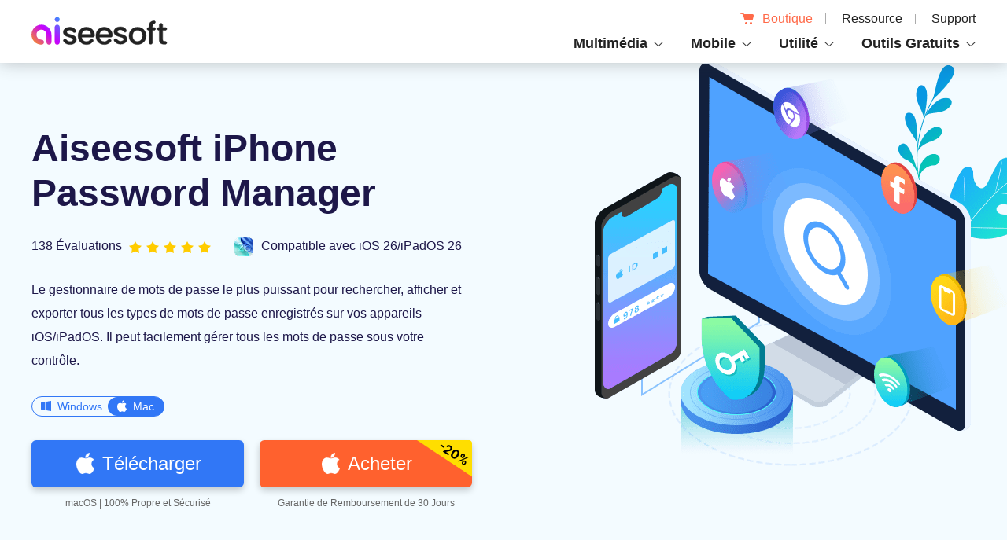

--- FILE ---
content_type: text/html
request_url: https://www.aiseesoft.fr/iphone-password-manager/
body_size: 8590
content:
<!DOCTYPE html>
<html xmlns="http://www.w3.org/1999/xhtml" lang="en">
<head>
<meta http-equiv="Content-Type" content="text/html; charset=utf-8" />
<meta http-equiv="X-UA-Compatible" content="IE=edge,chrome=1" />
<meta name="viewport" content="width=device-width, initial-scale=1.0" />
<title>iPhone Password Manager - Trouvez et gérer tous vos mots de passe</title>
<meta name="description" content="iPhone Password Manager peut vous aider à gérer les mots de passe. Vous pouvez retrouver et exporter les mots de passe oubliés, et les restaurer sur l'appareil." />
<link rel="shortcut icon" href="/favicon.ico" type="image/x-icon" />
<link rel="stylesheet" href="/css-new/iphone-password-manager.css">
<link rel="stylesheet" href="/style/checkout-new.css" type="text/css" />
<link rel="canonical" href="https://www.aiseesoft.fr/iphone-password-manager/" />
<script type="application/ld+json">
  {
    "@context" : "http://schema.org",
    "@type" : "SoftwareApplication",
    "name" : "Aiseesoft iPhone Password Manager",
    "image" : "https://www.aiseesoft.fr/images/iphone-password-manager/icone.png",
    "publisher" : {
      "@type" : "Organization",
      "name" : "Aiseesoft"
    },
    "downloadUrl" : "https://download.aiseesoft.fr/iphone-password-manager.exe
",
    "operatingSystem" : [ "Windows" ],
    "applicationCategory": "https://schema.org/UtilitiesApplication",
    "aggregateRating" : {
      "@type" : "AggregateRating",
      "ratingValue" : "5.0",
      "ratingCount" : "138"
    },
    "review" : {
      "@type" : "Review",
      "author" : {
        "@type" : "Person",
        "name" : "Erica"
      },
      "datePublished" : "2018-10-11",
      "reviewRating" : {
        "@type" : "Rating",
        "ratingValue" : "5.0"
      },
      "reviewBody" : "En utilisant ce gestionnaire de mots de passe pour iPhone, je peux facilement vérifier et exporter tous mes mots de passe. C'est très pratique, surtout lorsque je veux changer le code d'accès et qu'il est nécessaire de saisir l'ancien."
    },
    "offers": {
      "@type": "Offer",
      "price": "16.00",
      "priceCurrency": "EUR"
    }
  }
</script>
<!-- Google Tag Manager -->
<script>(function(w,d,s,l,i){w[l]=w[l]||[];w[l].push({'gtm.start':
new Date().getTime(),event:'gtm.js'});var f=d.getElementsByTagName(s)[0],
j=d.createElement(s),dl=l!='dataLayer'?'&l='+l:'';j.async=true;j.src=
'https://www.googletagmanager.com/gtm.js?id='+i+dl;f.parentNode.insertBefore(j,f);
})(window,document,'script','dataLayer','GTM-WL2Q9HT');</script>
<!-- End Google Tag Manager -->
</head>
<body>
<!-- Google Tag Manager (noscript) -->
<noscript><iframe src="https://www.googletagmanager.com/ns.html?id=GTM-WL2Q9HT"
height="0" width="0" style="display:none;visibility:hidden"></iframe></noscript>
<!-- End Google Tag Manager (noscript) --><!-- #BeginLibraryItem "/Library/header2021.lbi" --><div class="header">
  <div class="center flex_box container">
  	<a href="/"><img class="logo" src="/images/index/aiseesoft-logo.svg" loading="lazy" alt="Aiseesoft"/></a>
    <div class="header_nav">
      <ul class="menu">
        <li><a href="/store/" onclick="ga('send', 'event', 'Store', 'Click', 'Header');"><i></i>Boutique</a></li>
        <li><a href="/resource/">Ressource</a></li>
        <li><a href="/support.html">Support</a></li>
      </ul>
      <ul class="product_nav pc">
        <li><a href="/produit-video.html">Multimédia</a><i></i>
          <div class="drop_box">
            <div class="center flex_box">
              <div>
                <p class="title"><i></i>Convertisseur Vidéo</p>
                <div class="flex_box">
                  <ol>
                    <li><a href="/convertisseur-video-ultime/">Convertisseur Vidéo Ultime</a><i class="ai"></i><i class="hot"></i></li>
                    <li><a href="/mac-convertisseur-video-ultimate/">Mac Convertisseur Vidéo Ultimate</a><i class="ai"></i></li>
                    <li><a href="/convertisseur-video-total/">Convertisseur Vidéo Total</a></li>
                    <li><a href="/convertisseur-video-pour-mac/">Convertisseur Vidéo pour Mac</a></li>
                    <li><a href="/mp4-convertisseur-video/">MP4 Convertisseur Vidéo</a></li>
                    <li><a href="/mp4-convertisseur-pour-mac/">MP4 Convertisseur pour Mac</a></li>
                    <li><a href="/ts-convertisseur-video/">TS Convertisseur Vidéo</a></li>
                    <li><a href="/ts-convertisseur-pour-mac/">TS Convertisseur pour Mac</a></li>
                  </ol>
                  <ol>
                    <li><a href="/3d-convertisseur/">3D Convertisseur</a></li>
                    <li><a href="/3d-convertisseur-pour-mac/">3D Convertisseur pour Mac</a></li>
                    <li><a href="/mxf-convertisseur/">MXF Convertisseur</a></li>
                    <li><a href="/mxf-convertisseur-pour-mac/">MXF Convertisseur pour Mac</a></li>
                    <li><a href="/convertisseur-4k/">Convertisseur 4K</a></li>
                    <li><a href="/convertisseur-4k-pour-mac/">Convertisseur 4K pour Mac</a></li>
                    <li><a href="/mts-convertisseur/">MTS Convertisseur</a></li>
                    <li><a href="/mts-convertisseur-pour-mac/">MTS Convertisseur pour Mac</a></li>
                  </ol>
                </div>
              </div>
              <div>
                <p class="title"><i></i>Recorder &amp; Editor</p>
                <div class="flex_box">
                  <ol>
                    <li><a href="/screen-recorder/">Screen Recorder</a><i class="hot"></i></li>
                    <li><a href="/screen-recorder/">Mac Screen Recorder</a></li>
                    <li><a href="/video-enhancer/">Video Enhancer</a><i class="ai"></i></li>
                    <li><a href="/mac-video-enhancer/">Mac Video Enhancer</a><i class="ai"></i></li>
                    <li><a href="/video-repair/">Video Repair</a><i class="ai"></i></li>                  
                    <li><a href="/video-repair/">Mac Video Repair</a><i class="ai"></i></li>                  
                  </ol>
                  <ol>
                    <li><a href="/filmai/">Filmai - Video Enhancer Pro</a><i class="ai"></i><i class="hot"></i></li>
                    <li><a href="/filmai/">Filmai pour Mac</a><i class="ai"></i></li>
                    <li><a href="/video-editor/">Video Editor</a></li>
                    <li><a href="/video-editor/">Video Editor pour Mac</a></li>
                    <li><a href="/slideshow-createur/">Slideshow Créateur</a></li>
                    <li><a href="/ai-photo-editor/">AI Photo Editor</a><i class="ai"></i></li>
                    <li><a href="/ai-photo-editor/">Mac AI Photo Editor</a><i class="ai"></i></li>
                  </ol>
                </div>
                <p class="title"><i></i>Blu-ray &amp; DVD</p>
                <div class="flex_box">
                  <ol>
                    <li><a href="/blu-ray-player/">Blu-ray Player</a><i class="ai"></i><i class="hot"></i></li>
                    <li><a href="/mac-blu-ray-player/">Mac Blu-ray Player</a><i class="ai"></i></li>
                    <li><a href="/burnova/">Burnova</a></li>
                  </ol>
                  <ol>
                    <li><a href="/blu-ray-createur/">Blu-ray Créateur</a></li>
                    <li><a href="/dvd-createur/">DVD Créateur</a></li>
                    <li><a href="/dvd-createur-pour-mac/">DVD Créateur pour Mac</a></li>
                  </ol>
                </div>
              </div>
            </div>
          </div>
        </li>
        <li><a href="/produit-iphone.html">Mobile</a><i></i>
          <div class="drop_box">
            <div class="center flex_box">
              <div>
                <p class="title"><i></i>Pour iOS</p>
                <div class="flex_box">
                  <ol>
                    <li><a href="/iphone-donnee-recuperation/">FoneLab Récupération de Données iPhone</a><i class="hot"></i></li>
                    <li><a href="/mac-iphone-donnee-recuperation/">Mac Récupération de Données iPhone</a></li>
                    <li><a href="/restauration-de-systeme-ios/">Restauration de Système iOS</a></li>
                    <li><a href="/restauration-de-systeme-ios/">Mac Restauration de Système iOS</a></li>
                    <li><a href="/sauvegarde-restauration-donnees-ios/">Sauvegarde & Restauration de Données iOS</a></li>
                    <li><a href="/sauvegarde-restauration-donnees-ios/">Mac Sauvegarde & Restauration de Données iOS</a></li>
                    <li><a href="/iphone-data-eraser/">FoneEraser</a></li>
                    <li><a href="/phone-mirror/">Phone Mirror</a></li>
                    <li><a href="/iphone-password-manager/">iPhone Password Manager</a></li>
                    <li><a href="/iphone-password-manager/">iPhone Password Manager pour Mac</a></li>
                  </ol>
                  <ol>
                    <li><a href="/transfert-ios/">FoneTrans</a><i class="hot"></i></li>
                    <li><a href="/transfert-ios-mac/">Mac FoneTrans</a></li>
                    <li><a href="/whatsapp-transfer-pour-ios/">WhatsApp Transfer pour iOS</a></li>
                    <li><a href="/whatsapp-transfer-pour-ios/">Mac WhatsApp Transfer pour iOS</a></li>
                    <li><a href="/iphone-cleaner/">iPhone Cleaner</a></li>
                    <li><a href="/iphone-cleaner/">iPhone Cleaner pour Mac</a></li>
                    <li><a href="/convertisseur-heic-gratuit/">Convertisseur HEIC</a></li>
                    <li><a href="/convertisseur-heic-gratuit/">Convertisseur HEIC pour Mac</a></li>
                    <li><a href="/mobiesync/">MobieSync</a></li>
                    <li><a href="/whatsapp-transfer/">WhatsSync</a></li>
                    <li><a href="/location-changer/">AnyCoord - Changer Localisation</a></li>
                    <li><a href="/iphone-unlocker/">iPhone Unlocker</a></li>
                    <li><a href="/iphone-unlocker/">iPhone Unlocker pour Mac</a></li>
                  </ol>
                </div>
              </div>
              <div>
                <p class="title"><i></i>Pour Android</p>
                <div class="flex_box">
                  <ol>
                    <li><a href="/fonelab-pour-android/">FoneLab Récupération de Données Android</a><i class="hot"></i></li>
                    <li><a href="/fonelab-pour-android/">Mac FoneLab Récupération de Données Android</a></li>
                    <li><a href="/extraction-de-donnees-android-endommage/">FoneLab Extraction de Données Android</a></li>
                    <li><a href="/whatsapp-transfer/">WhatsSync</a></li>
                  </ol>
                  <ol>
                    <li><a href="/sauvegarde-restauration-donnees-android/">FoneLab Sauvegarde & Restauration de Données Android</a></li>
                    <li><a href="/sauvegarde-restauration-donnees-android/">Mac Sauvegarde & Restauration de Données Android</a></li>
                    <li><a href="/mobiesync/">MobieSync</a></li>
                    <li><a href="/android-unlocker/">Android Unlocker</a><i class="hot"></i>
                  </ol>
                </div>
              </div>
            </div>
          </div>
        </li>
        <li><a href="/produit-pdf.html">Utilité</a><i></i>
          <div class="drop_box">
            <div class="center flex_box">
              <div>
                <p class="title"><i></i>PDF Solutions</p>
                <div class="flex_box">
                  <ol>
                    <li><a href="/pdf-convertisseur-ultimate/">PDF Convertisseur Ultimate</a></li>
                    <li><a href="/mac-pdf-convertisseur-ultimate/">Mac PDF Convertisseur Ultimate</a></li>
                    <li><a href="/pdf-word-convertisseur/">PDF Word Convertisseur</a></li>
                    <li><a href="/mac-pdf-word-convertisseur/">Mac PDF Word Convertisseur</a></li>
                  </ol>
                  <ol>
                    <li><a href="/pdf-excel-convertisseur/">PDF Excel Convertisseur</a></li>
                    <li><a href="/mac-pdf-excel-convertisseur/">Mac PDF Excel Convertisseur</a></li>
                    <li><a href="/pdf-epub-convertisseur/">PDF ePub Convertisseur</a></li>
                    <li><a href="/mac-pdf-epub-convertisseur/">Mac PDF ePub Convertisseur</a></li>
                  </ol>
                </div>
              </div>
              <div>
                <p class="title"><i></i>Gestionnaire Données</p>
                <div class="flex_box">
                  <ol>
                    <li><a href="/data-recovery/">Data Recovery</a></li>
                    <li><a href="/data-recovery/">Mac Data Recovery</a></li>
                  </ol>
                  <ol>
                    <li><a href="/mac-cleaner/">Mac Cleaner</a></li>
                  </ol>
                </div>
                <p class="title"><i></i>Autre Outils</p>
                <div class="flex_box">
                  <ol>
                    <li><a href="/powerpoint-to-video-dvd-converter/">PPT to Video Converter</a></li>
                  </ol>
                </div>
              </div>
            </div>
          </div>
        </li>
        <li><a href="/freeware.html">Outils Gratuits</a><i></i>
          <div class="drop_box">
            <div class="center flex_box">
              <div>
                <p class="title"><i></i>En Ligne</p>
                <div class="flex_box">
                  <ol>
                    <li><a href="/convertisseur-video-gratuit-en-ligne/">Convertisseur Vidéo Gratuit</a></li>
                    <li><a href="/convertisseur-audio-gratuit-en-ligne/">Convertisseur Audio Gratuit</a></li>
                    <li><a href="/enregistreur-decran-gratuit-en-ligne/">Enregistreur d'Écran Gratuit</a></li>
                    <li><a href="/enregistreur-audio-gratuit-en-ligne/">Enregistreur Audio Gratuit</a></li>
                    <li><a href="/compresseur-video-gratuit-en-ligne/">Compresseur Vidéo Gratuit</a><i class="ai"></i></li>
                    <li><a href="/compresseur-audio-gratuit-en-ligne/">Compresseur Audio Gratuit</a><i class="ai"></i></li>
                    <li><a href="/fusionneur-video-en-ligne-gratuit/">Fusionneur Vidéo Gratuit</a></li>
                  </ol>
                  <ol>
                    <li><a href="/convertisseur-image-gratuit-en-ligne/">Convertisseur Image Gratuit</a><i class="ai"></i></li>
                    <li><a href="/compresseur-image-gratuit-en-ligne/">Compresseur Image Gratuit</a><i class="ai"></i></li>
                    <li><a href="/convertisseur-heic-gratuit-en-ligne/">Convertisseur HEIC Gratuit</a></li>
                    <li><a href="/watermark-remover-online/">Free Watermark Remover Online</a><i class="ai"></i></li>
                    <li><a href="/image-upscaler/">Free Image Upscaler Online</a><i class="ai"></i></li>
                    <li><a href="/online-bg-remover/">Free Background Remover Online</a><i class="ai"></i></li>
                    <li><a href="/free-pdf-compressor-online/">Compresseur PDF Gratuit</a></li>
                  </ol>
                </div>
              </div>
              <div>
                <p class="title"><i></i>Bureau</p>
                <div class="flex_box">
                  <ol>
                    <li><a href="/convertisseur-video-gratuit/">Convertisseur Vidéo Gratuit</a></li>
                    <li><a href="/video-editor/">Free Video Editor</a></li>
                    <li><a href="/android-donnee-recuperation/">Free Android Data Recovery</a></li>
                  </ol>
                  <ol>
                    <li><a href="/free-media-player/">Free Media Player</a></li>
                    <li><a href="/video-to-gif/">Convertisseur Vidéo en GIF</a></li>
                    <li><a href="/slideshow-maker/">Slideshow Maker</a></li>
                  </ol>
                </div>
              </div>
            </div>
          </div>
        </li>
      </ul>
    </div>
    <div class="toggle"><i></i></div>
  </div>
</div>
<div class="header_bg"></div><!-- #EndLibraryItem --><img src="/images/iphone-password-manager/contexte-gauche.png" alt="Contexte" class="body_bg1" />
<img src="/images/iphone-password-manager/contexte-droit.png" alt="Contexte" class="body_bg2" />
  <div class="nav">
    <div class="nav_box center flex_box">
      <span><img src="/images/iphone-password-manager/icon.png" loading="lazy" alt="Icône Aiseesoft iPhone Password Manager" />Aiseesoft iPhone Password Manager<i></i></span>
      <ul>
        <li><a href="/iphone-password-manager/tutoriel.html">Tutoriel</a> </li>
        <li><a href="/iphone-password-manager/reference.html">Référence</a> </li>
        <li><a href="/iphone-password-manager/#reviews">Commentaires</a> </li>
        <li><a href="#affordable">Prix</a> </li>
      </ul>
      <div class="btn win_zoon hide">
        <a href="https://download.aiseesoft.fr/iphone-password-manager.exe" class="down win_btn" onclick="ga('send', 'event', 'iPhone Password Manager', 'Download', 'ProductPageRollTop');"><span><i></i>Télécharger</span></a>
        <a href="/acheter/iphone-password-manager.html" class="buy off-20 win_btn" onclick="ga('send', 'event', 'iPhone Password Manager', 'Buy', 'ProductPageRollTop');"><span><i></i>Acheter</span></a> 
      </div>
      <div class="btn mac_zoon hide">
        <a href="https://download.aiseesoft.fr/mac/iphone-password-manager-for-mac.dmg" class="down mac_btn" onclick="ga('send', 'event', 'iPhone Password Manager for Mac', 'Download', 'ProductPageRollTop');"><span><i></i>Télécharger</span></a>
        <a href="/acheter/iphone-password-manager-pour-mac.html" class="buy off-20 mac_btn" onclick="ga('send', 'event', 'iPhone Password Manager', 'Buy', 'ProductPageRollTop');"><span><i></i>Acheter</span></a>
      </div>
    </div>
  </div>
  <div class="nav_mask"></div>
<div class="banner screen_one">
  <img src="/images/iphone-password-manager/banner-bg.png" alt="Bannière" class="banner_bg" />
  <div class="banner_box container flex-box">
    <div class="left">
      <h1>Aiseesoft iPhone Password Manager</h1>
      <p class="reviews">138 Évaluations <img src="/style/images/cinq-etoile.png" loading="lazy" alt="Étoiles" width="104" height="15" /><span><img src="/images/iphone-donnee-recuperation/la-derniere-version-ios.png" loading="lazy" alt="iOS 26">Compatible avec iOS 26/iPadOS 26</span></p>
      <p>Le gestionnaire de mots de passe le plus puissant pour rechercher, afficher et exporter tous les types de mots de passe enregistrés sur vos appareils iOS/iPadOS. Il peut facilement gérer tous les mots de passe sous votre contrôle.</p>
      <div class="system_tab win_tab hide"><i class="win_icon"></i><span>Windows</span><i class="mac_icon"></i><span>Mac</span><span class="icon_mask"><i class="mask_icon"></i>Windows</span></div>
      <div class="system_tab mac_tab hide"><i class="win_icon"></i><span>Windows</span><i class="mac_icon"></i><span>Mac</span><span class="icon_mask"><i class="mask_icon"></i>Mac</span></div>
      <div class="buy_section flex-box win_zoon hide">
        <div class="buy_section_down">
          <a href="https://download.aiseesoft.fr/iphone-password-manager.exe" onclick="ga('send', 'event', 'iPhone Password Manager', 'Download', 'ProductPage');" class="download"><span><i></i>Télécharger</span></a>
          <span class="download_info">Windows 11/10/8/7 | 100% Propre et Sécurisé</span>
        </div>
        <div class="buy_section_buy">
          <a href="/acheter/iphone-password-manager.html" onclick="ga('send', 'event', 'iPhone Password Manager', 'Buy', 'ProductPage');" class="buy"><span><i></i>Acheter</span><img src="/images/home/reduction-20.png" loading="lazy" alt="Réduction" class="reduction"/></a> 
          <span class="buy_info">Garantie de Remboursement de 30 Jours</span>
        </div>
      </div>
      <div class="buy_section flex-box mac_zoon hide">
        <div class="buy_section_down">
          <a href="https://download.aiseesoft.fr/mac/iphone-password-manager-for-mac.dmg" onclick="ga('send', 'event', 'iPhone Password Manager pour Mac', 'Download', 'ProductPage');" class="download"><span><i></i>Télécharger</span></a>
          <span class="download_info">macOS | 100% Propre et Sécurisé</span>
          </div>  
          <div class="buy_section_buy">
          <a href="/acheter/iphone-password-manager-pour-mac.html" onclick="ga('send', 'event', 'iPhone Password Manager pour Mac', 'Buy', 'ProductPage');" class="buy"><span><i></i>Acheter</span><img src="/images/home/reduction-20.png" loading="lazy" alt="Réduction" class="reduction"/></a> 
          <span class="buy_info">Garantie de Remboursement de 30 Jours</span>
        </div>
      </div>
    </div>
    <div class="right">
      <img src="/images/iphone-password-manager/banner.png" loading="lazy" alt="Banner" width="586" height="513" />
    </div>
</div>
</div>
<div class="main flex-box container screen_two breadcrumbs">
  <img style="max-width: 100%;" src="/images/iphone-password-manager/afficher-mots-de-passe.png" loading="lazy" alt="Afficher les mots de passe" width="474" height="403" />
  <div>
    <h2>Gérer facilement différents types de mots de passe</h2>
    <p>De nos jours, les comptes et les mots de passe sont nécessaires partout : appareils, sites Web, applications, e-mails, cartes de crédit, etc. Et pour des raisons de sécurité, la plupart des gens peuvent utiliser différents mots de passe pour différents comptes. Et ces mots de passe deviennent plus longs et plus forts que jamais, ce qui est excellent pour notre vie privée. Mais il peut être plus difficile pour nous de nous souvenir de tous ces mots de passe. Ne vous inquiétez pas ! Aiseesoft iPhone Password Manager est là pour vous. Il peut analyser et trouver ces mots de passe importants enregistrés sur votre iPhone/iPad, y compris votre identifiant Apple, votre trousseau iCloud, votre code d'accès à l'écran, vos informations de carte de crédit, vos comptes WiFi, vos comptes de messagerie, vos mots de passe Google, vos applications, etc.</p>
  </div>
</div>
<div class="main two flex-box container">
  <div>
    <h2>Exporter tous les mots de passe pour le transfert et la sauvegarde</h2>
    <p>Outre l'affichage de vos mots de passe sur les appareils iOS, vous pouvez également utiliser iPhone Password Manager pour exporter tous les comptes et mots de passe comme vous le souhaitez. Après avoir scanné votre trousseau iOS, Aiseesoft iPhone Password Manager vous permet de sélectionner vos informations de mot de passe préférées et de les exporter vers un fichier CSV. <!--De plus, il vous permet de transférer le fichier vers presque tous les outils de mot de passe célèbres, tels que 1Password, Keeper, LastPass, Dashlane et Chrome. Vous pouvez également conserver ce fichier comme sauvegarde au cas où vous souhaiteriez modifier ou partager les mots de passe.--></p>
  </div>
  <img style="max-width: 100%;" src="/images/iphone-password-manager/exporter-mots-de-pass.png" loading="lazy" alt="Exporter les mots de passe" width="525" height="424" />
</div>
<div class="main flex-box container">
  <img style="max-width: 100%;" src="/images/iphone-password-manager/restaurer-mots-de-passe.png" loading="lazy" alt="Restaurer les mots de passe" width="505" height="464" />
  <div>
    <h2>Restaurer tous les mots de passe sur votre appareil (à venir)</h2>
    <p>Si vous désactivez le trousseau iCloud, il n'y aura aucun enregistrement de trousseau lorsque vous obtenez un nouvel iPhone ou que vous réinitialisez votre iPhone actuel. Ce serait assez gênant, surtout lorsque vous vous connectez à vos comptes pour e-mail, Wi-Fi, Google, Facebook, Twitter , Instagram, Spotify, YouTube, Netflix, Hulu, Amazon, etc. Laissez Aiseesoft vous aider. iPhone Password Manager vous permet de restaurer tous vos enregistrements de mots de passe sur votre appareil iOS afin que vous n'ayez pas besoin de ressaisir ces comptes et mots de passe encore et encore.</p>
  </div>
</div>
<div class="characteristic">
  <div class="characteristic_bg1"></div>
  <div class="characteristic_bg2"></div>
  <div class="characteristic_box container flex-box">
    <div>
      <p class="title">Plus de fonctionnalités intéressantes</p>
      <p class="info">Aiseesoft iPhone Password Manager ne se contente pas de trouver vos mots de passe, mais vous aide également à les gérer en quelques clics. De nombreuses fonctionnalités puissantes et faciles à utiliser vous attendent.</p>
    </div>
    <div class="flex-box">
      <ul>
        <li class="flex-box">
          <div>
            <p class="title">Scanner Historique</p>
            <p class="info">Vous pouvez vérifier les enregistrements d'historique d'analyse de n'importe quel appareil comme vous le souhaitez.</p>
          </div>
          <i></i>
        </li>
        <li class="flex-box">
          <div>
            <p class="title">Liste des catégories</p>
            <p class="info">Les mots de passe seront classés afin que vous puissiez les gérer en conséquence.</p>
          </div>
          <i></i>
        </li>
      </ul>
      <ul>
        <li class="flex-box">
          <div>
            <p class="title">Supporter tous les appareils</p>
            <p class="info">Prendre en charge la dernière version d'iOS et tous les modèles d'iPhone et d'iPad.</p>
          </div>
          <i></i>
        </li>
        <li class="flex-box">
          <div>
            <p class="title">Opération facile</p>
            <p class="info">Avec une interface intuitive, cet outil facilite son utilisation.</p>
          </div>
          <i></i>
        </li>
        <li class="flex-box">
          <div>
            <p class="title">Confidentialité garantie</p>
            <p class="info">100 % sûr à utiliser. Nous ne conserverons pas vos données privées après la numérisation.</p>
          </div>
          <i></i>
        </li>
      </ul>
    </div>
  </div>
</div>
<div id="tutorial" class="guide">
  <h2 class="container">Comment utiliser iPhone Password Manager</h2>
  <div class="guide_box container flex-box active">
    <div>
      <div>
        <img src="/images/iphone-password-manager/connecter-iphone.jpg" alt="Connecter iPhone à l'ordinateur">
        <img src="/images/iphone-password-manager/analyser-iphone.jpg" alt="Analyser iPhone">
        <img src="/images/iphone-password-manager/exporter-mots-de-passe.jpg" alt="Exporter le résultat">
      </div>
      <ol class="flex-box">
        <li class="active"></li>
        <li></li>
        <li></li>
      </ol>
    </div>
    <ul>
      <li class="active">
        <p class="step">Étape 1</p>
        <p class="info">Exécutez Aiseesoft iPhone Password Manager, connectez ensuite votre iPhone à l'ordinateur.</p>
      </li>
      <li>
        <p class="step">Étape 2</p>
        <p class="info">Vous pouvez analyser et trouver tous les mots de passe enregistrés sur vos appareils iOS en cliquant sur le bouton Analyser dans le coin.</p>
      </li>
      <li>
        <p class="step">Étape 3</p>
        <p class="info">Ensuite, vous pouvez afficher et même exporter n'importe quel mot de passe en fonction de vos besoins.</p>
      </li>
      <a href="/iphone-password-manager/tutoriel.html">Obtenir le guide complet ici-></a>
    </ul>
  </div>
</div>
<div id="reviews" class="showoff">
  <div class="container">
    <h2>Nous sommes hautement fiables</h2>
    <div class="info-slides unslider-horizontal">
      <ul class="unslider-wrap unslider-carousel">
        <li><img src="/images/iphone-password-manager/gerald.png" loading="lazy" alt="Gerald" /><span>Par Gerald:</span>
          <p>Le meilleur gestionnaire de mots de passe de tous les temps ! J'ai oublié mon mot de passe Facebook en me connectant. Mais grâce à cet outil, je retrouve facilement le mot de passe.</p>
          <div class="five_stars clearfloat"><i></i><i></i><i></i><i></i><i></i></div>
        </li>
        <li><img src="/images/iphone-password-manager/erica.png" loading="lazy" alt="Erica" /><span>Par Erica:</span>
          <p>En utilisant ce gestionnaire de mots de passe pour iPhone, je peux facilement vérifier et exporter tous mes mots de passe. C'est très pratique, surtout lorsque je veux changer le code d'accès et qu'il est nécessaire de saisir l'ancien.</p>
          <div class="five_stars clearfloat"><i></i><i></i><i></i><i></i><i></i></div>
        </li>
        <li><img src="/images/iphone-password-manager/arvie.png" loading="lazy" alt="Arive" /><span>Par Arive:</span>
          <p>Mon colocataire voulait que je partage le mot de passe Wi-Fi avec lui. Mais je ne m'en souvenais pas. Donc, j'ai trouvé cet outil et cela a fonctionné. Je peux facilement vérifier n'importe quel mot de passe enregistré sur mon téléphone sans effort.</p>
          <div class="five_stars clearfloat"><i></i><i></i><i></i><i></i><i></i></div>
        </li>
        <li><img src="/images/iphone-password-manager/joline.png" loading="lazy" alt="Joline" /><span>Par Joline:</span>
          <p>J'adore cet outil ! J'ai tellement de comptes avec différents codes d'accès. C'était un désastre parce que je ne m'en souviens pas correctement, surtout quand je vieillis. Grâce à Aiseesoft, je peux vérifier n'importe quel mot de passe chaque fois que j'en ai besoin.</p>
          <div class="five_stars clearfloat"><i></i><i></i><i></i><i></i><i></i></div>
        </li>
      </ul>
    </div>
  </div>
</div>
<div id="affordable" class="affordable_one">
  <h2>Prix ​​abordable</h2>
  <div class="container flex-box">
    <div class="left">
      <div class="info-zoon">
        <p class="title">Plan à Vie</p>
        <hr>
        <p class="price"><span class="price-past">49,95 €</span><span class="price-now">39,96 €</span></p>
         
      </div>
      <hr class="separate">
      <div class="buy-zoon">
          <p>Utilisez-le à vie</p>
          <div class="win_btn_box"><p>Utilisez-le sur 1 PC</p></div>
          <div class="mac_btn_box"><p>Utilisez-le sur 1 Mac</p></div>
         <div class="buy-section payment win_btn_box">
          <a href="https://secure.2checkout.com/order/checkout.php?PRODS=38243822&QTY=1&CART=1&CARD=1&COUPON=AISEESLZ&SHORT_FORM=1" class="buya avangate" rel="nofollow noopener" target="_blank"><span>Ajouter au Panier</span><span>-&gt;</span></a>
          <a href="https://order.mycommerce.com/cart/add?vendorid=200275818&PRODUCT[301020834]=1&COUPON1=AISEESLZ&sp=true" class="buys mycommerce" rel="nofollow noopener" target="_blank"><span>Ajouter au Panier</span><span>-&gt;</span></a>
        <a class="paddle" product-id="761823" coupon="AISEESLZ"><span>Ajouter au Panier</span><span>-&gt;</span></a>
        </div>
        <div class="buy-section payment mac_btn_box">
          <a href="https://secure.2checkout.com/order/checkout.php?PRODS=38243823&QTY=1&CART=1&CARD=1&COUPON=AISEESLZ&SHORT_FORM=1" class="buya avangate" rel="nofollow noopener" target="_blank"><span>Ajouter au Panier</span><span>-&gt;</span></a>
          <a href="https://order.mycommerce.com/cart/add?vendorid=200275818&PRODUCT[301020835]=1&COUPON1=AISEESLZ&sp=true" class="buys mycommerce" rel="nofollow noopener" target="_blank"><span>Ajouter au Panier</span><span>-&gt;</span></a>
        <a class="paddle" product-id="761828" coupon="AISERDUE"><span>Ajouter au Panier</span><span>-&gt;</span></a>
        </div>
        <p class="affordable_intell">Garantie de remboursement de 30 jours</p>
      </div>
    </div>
    <div class="right">
      <div class="top-line"></div>
      <div class="info-zoon">
        <p class="title">Plan d'Un Mois</p>
        <hr>
        <p class="price"><span class="price-past">20,00 €</span><span class="price-now">16,00 €</span></p>
         
      </div>
      <hr class="separate">
      <div class="buy-zoon">
          <p>Utilisez-le 1 mois</p>
          <div class="win_btn_box"><p>Utilisez-le sur 1 PC</p></div>
          <div class="mac_btn_box"><p>Utilisez-le sur 1 Mac</p></div>
          <div class="buy-section payment win_btn_box">
          <a href="https://secure.2checkout.com/order/checkout.php?PRODS=38243834&QTY=1&CART=1&CARD=1&COUPON=AISEESLZ&SHORT_FORM=1" class="buya avangate" rel="nofollow noopener" target="_blank"><span>Ajouter au Panier</span><span>-&gt;</span></a>
          <a href="https://order.mycommerce.com/cart/add?vendorid=200275818&PRODUCT[301020836]=1&COUPON1=AISEESLZ&sp=true" class="buys mycommerce" rel="nofollow noopener" target="_blank"><span>Ajouter au Panier</span><span>-&gt;</span></a>
        <a class="paddle" product-id="761818" coupon="AISEESLZ"><span>Ajouter au Panier</span><span>-&gt;</span></a>
        </div>
         <div class="buy-section payment mac_btn_box">
          <a href="https://secure.2checkout.com/order/checkout.php?PRODS=38243835&QTY=1&CART=1&CARD=1&COUPON=AISEESLZ&SHORT_FORM=1" class="buya avangate" rel="nofollow noopener" target="_blank"><span>Ajouter au Panier</span><span>-&gt;</span></a>
          <a href="https://order.mycommerce.com/cart/add?vendorid=200275818&PRODUCT[301020837]=1&COUPON1=AISEESLZ&sp=true" class="buys mycommerce" rel="nofollow noopener" target="_blank"><span>Ajouter au Panier</span><span>-&gt;</span></a>
        <a class="paddle" product-id="761819" coupon="AISEESLZ"><span>Ajouter au Panier</span><span>-&gt;</span></a>
        </div>
        <p class="affordable_intell">Garantie de remboursement de 30 jours</p>
      </div>
    </div>
    <div class="left">
      <div class="info-zoon">
        <p class="title">Plan à Vie</p>
        <hr>
        <p class="price"><span class="price-past">345,00 €</span><span class="price-now">99,00 €</span></p>
         
      </div>
      <hr class="separate">
      <div class="buy-zoon">
          <p>Utilisez-le 1 an</p>
                    <div class="win_btn_box"><p>Utilisez-le pour 30 appareils</p></div>
          <div class="mac_btn_box"><p>Utilisez-le pour 30 appareils</p></div>

          <div class="buy-section payment win_btn_box">
          <a href="https://secure.2checkout.com/order/checkout.php?PRODS=38243850&QTY=1&CART=1&CARD=1&SHORT_FORM=1" class="buya avangate" rel="nofollow noopener" target="_blank"><span>Ajouter au Panier</span><span>-&gt;</span></a>
          <a href="https://order.mycommerce.com/cart/add?vendorid=200275818&PRODUCT[301020838]=1&sp=true" class="buys mycommerce" rel="nofollow noopener" target="_blank"><span>Ajouter au Panier</span><span>-&gt;</span></a>
        <a class="paddle" product-id="761820"><span>Ajouter au Panier</span><span>-&gt;</span></a>
        </div>
                 <div class="buy-section payment mac_btn_box">
 <a href="https://secure.2checkout.com/order/checkout.php?PRODS=38243851&QTY=1&CART=1&CARD=1&SHORT_FORM=1" class="buya avangate" rel="nofollow noopener" target="_blank"><span>Ajouter au Panier</span><span>-&gt;</span></a>
          <a href="https://order.mycommerce.com/cart/add?vendorid=200275818&PRODUCT[301020839]=1&sp=true" class="buys mycommerce" rel="nofollow noopener" target="_blank"><span>Ajouter au Panier</span><span>-&gt;</span></a>
        <a class="paddle" product-id="761821"><span>Ajouter au Panier</span><span>-&gt;</span></a>
        </div>
        <p class="affordable_intell">Garantie de remboursement de 30 jours</p>
      </div>
    </div>
  </div>
</div>
<div id="recommend">
  <div class="container">
      <img style="max-width: 93px;" src="/images/iphone-password-manager/icon-r.png" loading="lazy" alt="Icône">
    <div class="middle">
      <p class="info">Aiseesoft iPhone Password Manager - Gestionnaire de tous vos mots de passe.</p>
    </div>
    <div class="right">
        <a href="/acheter/iphone-password-manager.html" onclick="ga('send', 'event', 'iPhone Password Manager', 'Download', 'ProductAd');" class="subscribe win_btn off-20"><span><i></i>Acheter</span></a><a href="https://download.aiseesoft.fr/iphone-password-manager.exe" class="download win_btn" onclick="ga('send', 'event', 'iPhone Password Manager', 'Download', 'ProductAd');"><span><i></i>Télécharger</span></a>
        <a href="/acheter/iphone-password-manager-pour-mac.html" onclick="ga('send', 'event', 'iPhone Password Manager', 'Download', 'ProductAd');" class="subscribe mac_btn off-20"><span><i class="mac"></i>Acheter</span></a><a href="https://download.aiseesoft.fr/mac/iphone-password-manager-for-mac.dmg" class="download mac_btn" onclick="ga('send', 'event', 'iPhone Password Manager', 'Download', 'ProductAd');"><span><i class="mac"></i>Télécharger</span></a>
    </div>
  </div>
</div>
<div id="reading_more">
  <h2>Plus de solutions dont vous pourriez avoir besoin</h2>
  <div class="container clearfloat">
    <ul>
      <li><a href="/support/debloquer-iphone-bloque-icloud.html">3 méthodes pour débloquer iPhone bloqué sur iCloud</a></li>
    <li><a href="/support/mot-de-passe-itunes-oublie.html">Mot de passe iTunes oublié? Obtenez des solutions</a></li>
    <li><a href="/support/supprimer-compte-apple.html">Comment désactiver et supprimer l'identifiant Apple</a>
    </li>
    <li><a href="/support/mot-de-passe-iphone-oublier.html">Comment déverrouiller un iPhone, si le mot de passe est perdu</a></li>
    <li><a href="/support/oubli-mot-de-passe-ipad.html">Comment faire si le mot de passe iPad est oublié</a></li>
    </ul>
    <ul>
      <li><a href="/support/deverrouiller-ipad-sans-code.html">Comment déverrouiller iPad/iPad Air/iPad Pro/iPad Mini sans code</a>
      </li>
      <li><a href="/support/gerer-identifiant-apple.html">Comment gérer votre compte Apple</a>
      </li>
      <li><a href="/support/changer-mot-de-passe-apple.html">Comment changer ou modifier un mot de passe Apple</a>
      <li><a href="/support/deverrouiller-iphone.html">5 meilleures solutions de déverrouiller un iPhone</a></li>
      <li><a href="/support/notes-verrouillees.html">Comment verrouiller les notes sur iPhone</a></li>
      </li>
    </ul>
  </div>
</div>
<div id="more-recommendations">
  <h2>Découvrez plus de recommandations d'Aiseesoft</h2>
  <div class="flex-box">
    <div>
      <a class="app-img" href="/iphone-unlocker/"><img src="/images/iphone-unlocker/app-r.png" loading="lazy" alt="Mobiesync" width="67" height="67" /></a>
      <a class="app-name" href="/iphone-unlocker/">iPhone Unlocker</a>
      <p>Entrez dans l'iPhone verrouillé en effaçant le code d'accès de l'iPhone, en supprimant les restrictions d'identifiant Apple et de temps d'écran.</p>
      <div class="btn-box flex-box">
        <a class="win-down" href="https://download.aiseesoft.fr/iphone-unlocker.exe" onclick="ga('send', 'event', 'iPhone Unlocker', 'Download', 'ProductRelative');"><i></i>Télécharger</a>
        <a class="mac-down" href="https://download.aiseesoft.fr/mac/iphone-unlocker-for-mac.dmg" onclick="ga('send', 'event', 'iPhone Unlocker pour Mac', 'Download', 'ProductRelative');"><i></i>Télécharger</a>
      </div>
    </div>
    <div> <a class="app-img" href="/iphone-donnee-recuperation/"><img src="/images/iphone-donnee-recuperation/icon-r.png" loading="lazy" alt="Récupération de Données iPhone"></a> <a class="app-name" href="/iphone-donnee-recuperation/">Récupération de Données iPhone</a>
      <p>Récupérer directement les données supprimées de l'iPhone et restaurer les données perdues de la sauvegarde iTunes et iCloud sans périphérique en option.</p>
      <div class="btn-box flex-box"> <a class="win-down" href="https://download.aiseesoft.fr/fonelab.exe" onclick="ga('send', 'event', 'FoneLab', 'Download', 'ProductRelative');"><i></i>Télécharger</a> <a class="mac-down" href="https://download.aiseesoft.fr/mac/mac-fonelab.dmg" onclick="ga('send', 'event', 'Mac FoneLab', 'Download', 'ProductRelative');"><i></i>Télécharger</a> </div>
    </div>
    <div>
      <a class="app-img" href="/iphone-cleaner/"><img src="/images/iphone-cleaner/icon-b.png" loading="lazy" alt="iPhone Cleaner" width="67" height="67" /></a>
      <a class="app-name" href="/iphone-cleaner/">iPhone Cleaner</a>
      <p>Effaceur de données permanent pour effacer tout le contenu et les paramètres de l'iPhone, de l'iPad et de l'iPod Touch en trois niveaux d'effacement.</p>
      <div class="btn-box flex-box">
      <a href="https://download.aiseesoft.fr/iphone-cleaner.exe" onclick="ga('send', 'event', 'iPhone Cleaner', 'Download', 'ProductRelative');" class="win-down"><i></i>Télécharger</a>
      <a href="https://download.aiseesoft.fr/mac/iphone-cleaner-for-mac.dmg" onclick="ga('send', 'event', 'iPhone Cleaner pour Mac', 'Download', 'ProductRelative');" class="mac-down"><i></i>Télécharger</a>
      </div>
    </div>
  </div>
</div>
<div id="breadcrumb">
  <div class="container"><a href="/">Accueil</a><a href="/produit-iphone.html" class="crumb_left">Mobile</a><span class="crumb_left">iPhone Password Manager</span></div>
</div><!-- #BeginLibraryItem "/Library/footer2021.lbi" --><div class="footer">
    <div class="center footer_box">
      <ul class="footer_down">
        <li> <a href="/"><img src="/style/images/logo-w.svg" loading="lazy" alt="Aiseesoft"></a> </li>
        <li> <a href="/download/">Téléchargement<i></i></a><a href="/store/">Boutique<i></i></a> </li>
      </ul>
      <ul class="active">
        <li>Produits en vedette<i></i></li>
        <li><a href="/fonelab-pour-android/">FoneLab Récupération de Données Android</a></li>
        <li><a href="/iphone-donnee-recuperation/">FoneLab Récupération de Données iPhone</a></li>
        <li><a href="/transfert-ios/">FoneTrans iOS Transfer</a></li>
        <li><a href="/mobiesync/">MobieSync Gestionnaire Mobile</a></li>
        <li><a href="/convertisseur-video-ultime/">Convertisseur Vidéo Ultime</a></li>
        <li><a href="/screen-recorder/">Screen Recorder</a></li>
      </ul>
      <ul>
        <li>Société <i></i></li>
        <li><a href="/about.html">À propos d'Aiseesoft</a></li>
        <li><a href="/privacy-policy.html">Politique de confidentialité</a></li>
        <li><a href="/contrat-licence-utilisateur-final.html">CLUF</a></li>
        <li><a href="/contact.html">Contact</a></li>
        <li><a href="/sitemap.html">Plan du site</a></li>
      </ul>
      <ul>
        <li>Support<i></i></li>
        <li><a href="/support.html">Centre de Support</a></li>
        <li><a href="/support/retrieve-register-code/">Récupérer le code d'enregistrement</a></li>
        <li><a href="/resource/">Ressource</a></li>
        <li><a href="/faq.html">FAQ de ventes</a></li>
      </ul>
      <ul>
        <li>Suivez-nous<i></i></li>
        <li> <a rel="nofollow noopener" target="_blank" href="https://www.facebook.com/aiseesoft"><i></i></a><a rel="nofollow noopener" target="_blank" href="https://twitter.com/AiseesoftStudio"><i></i></a><a rel="nofollow noopener" target="_blank" href="https://www.youtube.com/c/aiseesoft"><i></i></a> </li>
      </ul>
    </div>
    <div>Copyright © 2026 Aiseesoft Studio. Tous droits réservés.</div>
  </div><!-- #EndLibraryItem --><div id="goTop" class="back-to" style="display:none"><a class="back-top" onclick="window.scrollTo(0,0);return false;" href="#top">Retour en haut</a></div>
<script src="https://cdn.paddle.com/paddle/paddle.js"></script>
<script type="text/javascript" src="/js-new/iphone-password-manager.js"></script>
</body>
</html>

--- FILE ---
content_type: text/css
request_url: https://www.aiseesoft.fr/css-new/iphone-password-manager.css
body_size: 14236
content:
#logo,#search-container input#q,#search-container input#search_btn,.show_hide,input{float:left}.unslider-nav ol,li,ul{list-style:none}body,dd,div,form,h1,h2,h3,h4,html,img,input,p{margin:0 auto;padding:0;font-family:Segoe UI,Arial,Segoe,Tahoma,sans-serif;color:#222;line-height:160%;font-weight:400}.flex_box{display:-webkit-box;display:-webkit-flex;display:flex;-webkit-box-pack:justify;-webkit-justify-content:space-between;justify-content:space-between;flex-wrap:wrap}.clearfix:after{content:".";display:block;height:0;clear:both;visibility:hidden;overflow:hidden}body{font-size:62.5%}p{line-height:20px}dd,dl,dt{margin:0;padding:0;text-align:left}img{border:none}input{font-size:1.2em}table{border-collapse:collapse}.container{margin:auto}#header .container{overflow:visible}#header{width:100%;height:72px}#logo{width:20%;margin-top:20px}#lookfor{float:right;margin-top:3px}.toggle-nav{display:none}i{display:inline-block}h1,h2{font-size:36px;color:#222;font-weight:550;text-align:center}.header{height:80px;position:relative;z-index:9;background:#fff;box-shadow:0 0 20px 0 rgba(45,45,45,.3)}.header>.center{-webkit-align-items:center;align-items:center;height:80px}.header>.center>a{display:block;width:100%;max-width:210px}.header .logo{display:block;width:100%;max-width:193px;margin:0;height:auto}.header>div *{margin:0;padding:0}.header .menu{margin-bottom:12px}.header .menu,.header .product_nav{text-align:right}.header .menu>li,.header .product_nav>li{display:inline-block;text-align:left}.header .menu>li{font-size:16px;color:#222;line-height:16px;margin-right:17px;padding-right:17px;position:relative}.header .menu>li::before{clear:both;content:"";width:1px;height:13px;background:#ABABAB;position:absolute;right:0;top:2px}.header .menu>li:last-child::before{display:none}.header .menu>li:nth-child(1) i{width:18px;height:18px;background:url(/style/images/boutique.png);display:inline-block;margin-right:10px;vertical-align:-4px}.header .menu>li:nth-child(1) a{color:#FF6A49}.header .menu>li:last-child{margin-right:0;padding-right:0}.header .product_nav>li .drop_box li i{display:inline-block;margin-left:12px;vertical-align:-2px}.header .product_nav>li .drop_box li i.ai{width:21px;height:14px;background:url(/style/images/ai.svg) no-repeat}.header .product_nav>li .drop_box li i.hot{width:18px;height:14px;background:url(/style/images/hot.svg) no-repeat}.header .product_nav>li{font-size:18px;color:#222;line-height:18px;font-weight:700;margin-left:32px}.header .product_nav>li>i{width:12px;height:6px;background:url(/style/index/arrow-down-up.png) right top no-repeat;display:inline-block;margin-left:8px;vertical-align:2px}.header .product_nav.pc>li:hover>a{color:#2577FF;text-decoration:none}.header .product_nav.pc>li:hover>i{background-position-y:-6px}.header .product_nav.pc>li:hover .drop_box{display:block}.header .product_nav>li .drop_box{position:absolute;left:50%;transform:translateX(-50%);max-width:1200px;box-sizing:border-box;padding:0 40px 30px;top:80px;width:100%;border-radius:0 0 8px 8px;box-shadow:0 10px 15px rgb(0 0 0 / 20%);background:#fff;border-top:2px solid #2577FF;display:none}.header .product_nav>li .drop_box .center{margin:auto}.header .product_nav>li .drop_box::before{clear:both;content:"";width:100%;height:20px;position:absolute;left:0;top:-20px}.header .product_nav>li .drop_box>div>div{max-width:540px;width:100%}.header .product_nav>li .drop_box .title{font-size:20px;color:#333;padding-bottom:14px;border-bottom:1px solid #d7d7d7;margin-bottom:16px;margin-top:30px}.header .product_nav>li .drop_box li{width:260px;margin-top:6px;margin-bottom:6px}.header .product_nav>li .drop_box li a{font-size:14px;color:#333;font-weight:400;line-height:24px;padding-left:14px;position:relative}.header .product_nav>li .drop_box li a::before{clear:both;content:"";width:0;height:0;position:absolute;left:0;top:8px;border:4px solid #333;border-color:transparent transparent transparent #333}.gotop,.header_bg{position:fixed;display:none}.header .product_nav>li .drop_box li img{margin-left:12px;vertical-align:-2px}.header .product_nav>li .drop_box li:hover a{color:#2577FF;text-decoration:none}#footer p,#footer p a{text-align:center;color:#fff}.header .product_nav>li .drop_box li:hover a::before{border-left-color:#2577FF}.header .product_nav>li .drop_box .title i{width:24px;height:24px;background:url(/images/index/menu-icons.png);vertical-align:-4px;margin-right:12px}.header .product_nav>li:nth-child(1) .drop_box div div:nth-child(1) .title:nth-of-type(1) i{background-position-y:0}.header .product_nav>li:nth-child(1) .drop_box div div:nth-child(2) .title:nth-of-type(1) i{background-image:url(/images/index/icone-recorder.png)}.header .product_nav>li:nth-child(1) .drop_box div div:nth-child(2) .title:nth-of-type(2) i{background-image:url(/images/index/icone-blu-ray-dvd.png)}.header .product_nav>li:nth-child(2) .drop_box div div:nth-child(1) .title:nth-of-type(1) i{background-image:url(/images/index/icone-ios.png)}.header .product_nav>li:nth-child(2) .drop_box div div:nth-child(2) .title:nth-of-type(1) i{background-image:url(/images/index/icone-android.png)}.header .product_nav>li:nth-child(2) .drop_box div div:nth-child(2) .title:nth-of-type(2) i{background-image:url(/style/images/autre.png)}.header .product_nav>li:nth-child(3) .drop_box div div:nth-child(1) .title:nth-of-type(1) i{background-image:url(/style/images/pdf.png)}.header .product_nav>li:nth-child(3) .drop_box div div:nth-child(2) .title:nth-of-type(1) i{background-image:url(/style/images/gestionnaire-donnees.png)}.header .product_nav>li:nth-child(3) .drop_box div div:nth-child(2) .title:nth-of-type(2) i{background-image:url(/style/images/autre.png)}.header .product_nav>li:nth-child(4) .drop_box div div:nth-child(1) .title:nth-of-type(1) i{background-image:url(/style/images/en-ligne.png)}.header .product_nav>li:nth-child(4) .drop_box div div:nth-child(2) .title:nth-of-type(1) i{background-image:url(/style/images/bureau-gratuit.png)}.header .toggle{display:none}.header_bg{width:100%;height:100%;background:rgba(0,0,0,.6);top:0;left:0;z-index:1}.gotop{right:10px;bottom:70px;z-index:2;cursor:pointer}.gotop i{width:84px;height:103px;background:url(/style/index/go-top.png);display:block}.gotop:hover i{background-position-y:-103px}#footer{clear:both;background:#292929;width:100%}#footer p{margin:15px auto 10px}#footer p a{font-size:14px}#footer span.copyright{margin:0 auto 25px;color:#7c7c7c}.center{max-width:1200px;margin:0 auto;width:100%}.footer{background:#2f2f2f;font-family:Arial}.footer_box{display:-webkit-box;display:-webkit-flex;display:flex;-webkit-box-pack:justify;-webkit-justify-content:space-between;justify-content:space-between;flex-wrap:wrap;padding-bottom:40px}.footer_box .footer_down{padding-top:58px;margin-top:0}.footer_box .footer_down li:nth-child(2) a{font-size:14px;color:#fff;border:1px solid #fff;box-sizing:border-box;height:38px;line-height:38px;width:164px;padding-left:12px;display:block;position:relative}p.copyright,span.copyright{padding-left:10px;text-align:center}.footer_box .footer_down li:nth-child(2) a:nth-child(2) i{background:url(/style/images/footer-icon.png);width:24px;height:24px;position:absolute;right:12px;top:5px;background-position-y:-24px}.footer_box .footer_down li:nth-child(2) a:nth-child(1):hover,.footer_box .footer_down li:nth-child(2) a:nth-child(2):hover{background-color:#1eb8ff;border:1px solid #1eb8ff;text-decoration:none}.footer_box .footer_down li:nth-child(2) a:nth-child(1) i{background:url(/style/images/footer-icon.png);width:24px;height:24px;position:absolute;right:12px;top:5px}.footer_box .footer_down li:nth-child(2) a:nth-child(1){margin-top:30px;margin-bottom:18px}.footer_box ul{margin-top:70px}.footer_box ul li:nth-child(1){font-size:18px;color:#fff;margin-bottom:24px}.footer>div:last-child,.footer_box ul li a{color:#aeaeae;font-size:14px}.footer_box ul li{margin-bottom:10px}.footer_box ul:last-child li a i{width:30px;height:30px;display:inline-block;background:url(/style/images/social-media-new.png);margin-right:20px}.footer_box ul:last-child li a:nth-child(1) i{background-position-y:0}.footer_box ul:last-child li a:nth-child(2) i{background-position-y:-30px}.footer_box ul:last-child li a:nth-child(3) i{background-position-y:-60px;margin-right:0}.footer>div:last-child{height:68px;display:-webkit-box;display:-webkit-flex;display:flex;-webkit-box-align:center;-webkit-align-items:center;align-items:center;-webkit-box-pack:center;-webkit-justify-content:center;justify-content:center;background:#272727;text-align:center}#footer p.copyright,p.copyright{color:#7c7c7c}p.copyright,span.copyright{font-size:14px}a#subscribe{background:url(/images/subscribe.png) no-repeat;width:264px;height:28px;display:block;color:#fff;font-size:14px;padding:10px 0 0 25px}a#subscribe:hover{text-decoration:none;background:url(/images/subscribe.png) 0 -38px no-repeat}.bottom-ads{position:relative}.ads{background:url(/images/system/mid-sale-top.jpg) 50% 0 no-repeat #bee6ff;height:39px;display:block}.bottom_ad_s{position:fixed;bottom:0;left:0;width:100%;display:block}.bottom_ad_s a{display:inline-block;width:100%}.bottom_ad_s a img{display:block;width:100%;max-width:1920px}.bottom_ad_s>img{position:absolute;right:0;top:0;cursor:pointer}.slidingDiv{clear:both;z-index:10000;position:absolute;top:72px;width:100%;padding:20px 0;background:url(/style/images/search-box-shadow.png) repeat-x;height:45px;border-top:1px solid #ccc}.show_hide{background:url(/style/images/search-logo.jpg) 0 center no-repeat #fff;height:18px;width:17px;cursor:pointer}#search{max-width:1000px;width:95%;margin:0 auto;overflow:hidden}#search-container{width:100%}#search-container input#q{width:80%;height:40px;border:1px solid #d3d8dc;border-radius:5px 0 0 5px;font-size:18px;padding-left:5px;color:#CCC}#search-container input#search_btn{width:60px;height:42px;border-radius:0 5px 5px 0;cursor:pointer;border:1px solid #222;border-left:none;background-color:#222;color:#fff}#search-container input#search_btn:hover{background-color:#222;color:#fff}.topic_wrap h1{background-color:#504e4f;font-size:24px;color:#fff;height:50px;border-radius:5px;line-height:50px;padding-left:19px;max-width:1000px;width:100%}#search_result{height:1250px}#exclusive_discount{line-height:14px;margin-top:10px;color:#7c7c7c}.media h2{margin-top:70px;text-align:center}.usernotice_pop span{margin-left:10px;padding-bottom:2px;line-height:100%}.usernotice_pop span:hover{background-color:#646465}@media screen and (max-width:1541px){.menu ul li ul.submenu{padding-left:10%}.menu ul li ul.submenu li{padding-left:1%}.menu ul li ul.submenu li.version{background-position:2px 2px}}@media screen and (max-width:1520px){.menu ul li ul.submenu li{width:550px}.menu ul li ul.submenu li>a{font-size:15px;width:220px}}@media screen and (max-width:1420px){.menu ul li ul.submenu{padding-left:8%}.menu ul li ul.submenu li a{font-size:14px;line-height:30px;width:230px}.menu ul li ul.submenu li a.more{font-size:14px}.menu ul li ul.submenu li{width:475px;line-height:30px}}@media screen and (max-width:1250px){.menu ul li ul.submenu{padding-left:2%}.menu ul li ul.submenu li.version{font-size:20px}.menu ul li ul.submenu li a{font-size:14px;line-height:30px}}@media screen and (max-width:1180px){.header .menu,.header .product_nav>li .drop_box li:last-child{margin-bottom:0}.header .header_nav{display:none}.header .header_nav.active{display:block}.header .toggle{width:26px;height:26px;display:block;position:relative}.header .toggle.active{background:url(/style/images/fermer.png) 7px no-repeat}.header .toggle i{width:26px;height:2px;background:#444;display:block;margin-top:12px;border-radius:2px;-webkit-transition:all .2s .3s ease;transition:all .2s .3s ease}.header .toggle i::after,.header .toggle i::before{clear:both;content:"";position:absolute;width:26px;height:2px;background:#444;left:0;-webkit-transition:top .2s .3s ease,-webkit-transform .3s ease;transition:top .2s .3s ease,transform .3s ease}.header .menu>li::before,.header .product_nav>li .drop_box::before{content:none}.header .toggle i::after{top:2px}.header .toggle i::before{top:22px}.header .toggle.active{background-position-y:-26px}.header .toggle.active i{background:#fff;-webkit-transition:all .2s 0s ease;transition:all .2s 0s ease}.header .toggle.active i::after{-webkit-transform:rotate3d(0,0,1,-45deg);transform:rotate3d(0,0,1,-45deg);top:12px;-webkit-transition:top .2s ease,-webkit-transform .2s .3s ease;transition:top .2s ease,transform .2s .3s ease}.header .toggle.active i::before{-webkit-transform:rotate3d(0,0,1,45deg);transform:rotate3d(0,0,1,45deg);top:12px;-webkit-transition:top .2s ease,-webkit-transform .2s .3s ease;transition:top .2s ease,transform .2s .3s ease}.header .header_nav{position:absolute;left:0;top:80px;background:#fff;width:100%}.header .menu>li,.header .product_nav>li{display:block;padding:15px 40px;margin:0;border-bottom:1px solid #eee}.header .product_nav>li .drop_box{position:static;box-shadow:none;border-top:0;transform:none;padding:0}.header .product_nav>li .drop_box .center{padding-left:20px;padding-right:0}.header .product_nav>li .drop_box>div>div{max-width:100%}.header .product_nav>li .drop_box ol{max-width:400px;width:100%}.header .product_nav>li .drop_box li{width:auto}.header .product_nav>li .drop_box .title{margin-top:20px;margin-bottom:0;position:relative}.header .product_nav>li .drop_box .title::after{content:'';display:block;position:absolute;right:2px;top:8px;background:url(/style/index/arrow-down-up.png) right top no-repeat;width:12px;height:6px}.header .product_nav>li .drop_box .title.active::after{background-position:right -6px}.header .product_nav>li .drop_box .title+div.hide_hide{display:none}.header .product_nav>li .drop_box>div>div:nth-last-of-type(1) .title:nth-last-of-type(1){border-bottom:1px solid transparent}.header .product_nav>li .drop_box>div>div:nth-last-of-type(1) .title.active:nth-last-of-type(1){border-bottom:1px solid #d7d7d7}.header .product_nav>li{font-size:16px;position:relative}.header .product_nav>li>a{position:relative;z-index:1}.header .product_nav>li>i{width:100%;height:6px;position:absolute;top:18px;right:40px}.header .product_nav>li.active>.drop_box{display:block}.header .product_nav>li.active>i{background-position-y:-6px}.header .product_nav>li.active>a{color:#2577ff}.header_bg{z-index:3}.menu ul li ul.submenu li{height:25px;margin-bottom:5px}.menu ul li ul.submenu li a.second{padding-left:0}.center{padding-left:10px!important;padding-right:10px!important;box-sizing:border-box}}#affordable .container>div:nth-child(1),#affordable .container>div:nth-child(3){box-shadow:0 0 16px 0 rgba(0,0,0,.21)}@media screen and (max-width:956px){.toggle-nav{padding:28px 0 28px 28px;float:right;display:inline-block;color:#222;font-size:30px;border-radius:5px}a.toggle-nav{color:#222}.toggle-nav .active,.toggle-nav:hover{text-decoration:none}}@media screen and (max-width:850px){.center{padding:0 40px 40px;box-sizing:border-box}.header>.center{padding:0}.footer_box{display:block}.footer_box ul.footer_down li{display:block;margin-left:0}.footer_box .footer_down{padding-top:30px}.footer_box .footer_down li:nth-child(2) a{display:inline-block;margin-right:22px}.footer_box .footer_down li:nth-child(2) a:nth-child(1){margin-top:0;margin-bottom:0}.footer_box .footer_down li:last-child{margin-bottom:30px}.footer_box ul{border-bottom:1px solid #4f4f4f;margin-top:25px}.footer_box ul li:nth-child(1){font-size:20px;display:block;margin-bottom:20px;margin-left:0}.footer_box ul li{display:none;margin-left:15px}.footer_box ul li:last-child{margin-bottom:26px}.footer_box ul.active li{display:block}.footer_box ul li:nth-child(1) i{width:15px;height:15px;background:url(/style/images/footer-icon.png);display:inline-block;background-position-y:-72px;float:right;margin-top:4px}.footer_box ul.active li:nth-child(1) i{background-position-y:-86px}.footer_box ul:last-child{border-bottom:none}}@media screen and (max-width:630px){.header,.header>.center{height:60px}.header .logo{width:128px}.header .menu>li,.header .product_nav>li{padding:15px 20px}.header .product_nav>li .drop_box .title{font-size:16px}.header .product_nav>li .drop_box .title i{vertical-align:-6px}.header .product_nav>li>i{right:20px}.header .toggle{zoom:.8}.header .header_nav{top:60px;border-top:2px solid #f2f2f2}.footer_box .footer_down li:nth-child(2) a{width:150px;height:38px;line-height:38px;padding-left:6px}.footer_box .footer_down li:nth-child(2) a:nth-child(1) i,.footer_box .footer_down li:nth-child(2) a:nth-child(2) i{right:6px}.footer_box .footer_down li:nth-child(2) a:nth-child(2){margin-top:20px}}@media screen and (max-width:540px){.banner>p img{bottom:70px}}@media screen and (max-width:480px){#header #logo img{width:150px;height:34px}.header>.center>a{max-width:150px}.usernotice_pop{width:100%;bottom:0;right:0;padding:5px 0;border-radius:0}.usernotice_pop span{display:inline;padding:0 15px;margin-left:5px}}@media screen and (max-width:320px){.center{padding-left:10px!important;padding-right:10px!important}}body,dd,div,form,h1,h2,h3,h4,html,img,input,p,ul li{margin:0 auto;padding:0;font-style:normal;font-family:"Segoe UI",Arial,Helvetica,Verdana,sans-serif}li,ul{margin:0;padding:0}a,a:link,a:visited{text-decoration:none;color:#222}a:active,a:hover{text-decoration:underline;color:#222}.clearfloat::after{content:"";display:block;height:0;clear:both;overflow:hidden;visibility:hidden}.clearfloat{zoom:1}.flex-box{display:-webkit-box;display:-webkit-flex;display:flex;flex-direction:row;-webkit-box-pack:justify;-webkit-justify-content:space-between;justify-content:space-between;flex-wrap:wrap}.container{max-width:1200px;width:100%;box-sizing:border-box}.menu_dropDown{top:66px;background-color:#f7f7f7;position:absolute;width:100%;left:0;z-index:1000;display:none}.menu_dropDown .container{padding:30px 0}.menu_dropDown .item{float:left;width:20%;text-align:left;margin-left:40px;border-right:1px solid #eaeaea}.menu_dropDown .border-none{border:none}.menu_dropDown .item ul{float:left;width:100%;display:block}.menu_dropDown .item p{font-size:18px;color:#222;line-height:30px;margin:0 auto}#menu .menu_dropDown .item ul li{padding:3px 0;margin:0 auto;text-align:left}.fixbar{top:0;font-size:16px}.fixbar a.fix-buy,.fixbar a.fix-down{display:inline-block;font-size:14px;text-align:center;overflow:hidden}.long .icon:hover a{color:#4aa6e5;text-decoration:none}.long .icon:hover{margin-top:12px;-webkit-transition:all .5s;-moz-transition:all .5s;transition:all .5s}.new_rollTopfone_box>div#macversion-top a,.new_rollTopfone_box>div#version-top a,.new_rollTopfone_box>div#winversion-top a,.new_rollTopfone_box>div.btn a,.new_rollTopfone_box>div.mac_btn a,.new_rollTopfone_box>div.win_btn a{margin-top:0}.fixbar a.fix-down{border:2px solid #0382da;color:#0382da;border-radius:50px;margin-left:20px;width:117px;height:28px;line-height:28px}.fixbar a.fix-down:hover{background-color:#0382da;color:#fff;text-decoration:none}.fixbar a.fix-buy{border:none;background-color:#ff9600;border-radius:50px;color:#fff;width:121px;height:32px;line-height:32px;position:relative}.fixbar a.fix-buy span{width:78px;position:absolute;right:-20px;top:0;height:15px;background:#dc0000;line-height:15px;-webkit-transform:rotate(30deg);transform:rotate(30deg);font-size:12px}.fixtop{top:0;z-index:99}.nav_bg{position:fixed;top:106px;left:0;z-index:5;width:100%;height:100%;background:rgba(0,0,0,.7);display:none}.new_rollTopfone{z-index:7}.new_rollTopfone_box>div.btn,.new_rollTopfone_box>div.mac_btn,.new_rollTopfone_box>div.win_btn{float:right;margin-left:5px;display:none}.new_rollTopfone_box>div.btn{display:block}.new_rollTopfone_box>div#macversion-top,.new_rollTopfone_box>div#winversion-top{float:right;margin-left:5px;display:none}.new_rollTopfone_box>div#version-top{float:right;margin-left:5px}.new_rollTopfone_box .icon{position:relative}.new_rollTopfone_box .icon a,.new_rollTopfone_box .icon span{display:flex;align-items:center}.new_rollTopfone_box.long .overview{display:none}.new_fixbar{z-index:7;display:none!important}.new_fixbar.active{display:block!important}.new_fixbar .icon img{display:inline-block}.new_fixbar .icon span{display:inline-block;line-height:32x}.usernotice_pop{display:table;width:100%;padding:2px;position:fixed;bottom:0;right:auto;background:rgba(0,0,0,.35);z-index:1000;text-align:center;color:#fff;border-radius:0;transition:all .3s ease;font-size:12px}.usernotice_pop a{color:#fff;text-decoration:underline}.usernotice_pop span{display:inline-block;cursor:pointer;border:1px solid #fff;margin:5px;width:75px;padding:0 5px}.requirements{margin-top:70px;overflow:hidden}.requirements h2{margin-bottom:70px}.requirements ul{width:39%;color:#666;font-size:16px;line-height:30px;float:left}.banner .system_tab,.icon_mask{font-size:14px;line-height:24px}.requirements ul li{margin-bottom:10px}.requirements ul li span{font-weight:700;color:#222}.requirements ul:last-child{float:right}.requirements_main ul{float:none!important;margin:auto}.back-to{position:fixed;bottom:60px;right:10px;z-index:999;width:110px;overflow:hidden;zoom:1;-ie6-position-fixed-delay:200}.back-to .back-top{float:right;display:block;width:50px;height:50px;background:url(/images/system/gotop.png) no-repeat;margin-left:10px;outline:0;text-indent:-9999em}.pc{display:block}.hide,.mobile{display:none}.banner{z-index:1}.banner .system_tab{display:block;position:relative;box-sizing:border-box;margin:30px 0;width:169px;height:26px;border:1px solid #3177f6;border-radius:26px;color:#3177f6;cursor:pointer;-webkit-user-select:none;-moz-user-select:none;-ms-user-select:none;user-select:none}.banner .system_tab.hide{display:none}.banner .system_tab i{display:inline-block;width:16px;height:16px;background:url(/images/products/windows-mac.png) no-repeat}.banner .system_tab .win_icon{background-position:0 -16px;vertical-align:-3px;margin:0 6px 0 10px}.banner .system_tab .mac_icon{background-position:0 -48px;vertical-align:-3px;margin:0 6px 0 23px}.icon_mask{position:absolute;left:0;top:0;width:100%;max-width:97px;height:24px;border-radius:24px;background-color:#3177f6;text-align:left;color:#fff;overflow:hidden}.tab_zoon .icon_mask{left:96px;max-width:72px}.icon_mask i{display:inline-block;margin:0 6px 0 10px;width:16px;height:16px;background:url(/images/products/windows-mac.png) no-repeat;vertical-align:-3px}.banner .system_tab.tab_zoon .icon_mask i{background-position:0 -32px}.banner .banner_system_change{margin-top:10px}.banner .banner_system_change a{font-size:16px;color:#2577FF;text-align:center}.banner .banner_system_change a img{margin-left:2px;vertical-align:-3px;transition:all .5s linear}.banner .banner_system_change a:hover img{transform:translateX(8px)}.container{padding:0}.btn_box p{font-size:14px;color:#a5b2ff;text-align:center;margin-top:3px}.btn_box p a{font-size:14px;color:#22fff6}#affordable{width:100%;position:relative;padding:78px 0 87px;background-color:#e3f1fa}#affordable h2{margin-bottom:30px;padding:0;text-align:center;font-size:42px;line-height:48px;color:#333}#affordable .container{text-align:center;-webkit-box-pack:center;-webkit-justify-content:center;justify-content:center}.recorder_box,ul.rec-pro{-webkit-box-pack:justify}#affordable.affordable_one .container>div{margin:auto 14px}#affordable .container>div{margin:auto 41px;width:368px;border-radius:3px;text-align:center;background-color:#fff;overflow:hidden;display:inline-block;vertical-align:middle}#affordable .container>div:nth-child(1) .info-zoon{padding:55px 10px 44px}#affordable .container>div:nth-child(1) .buy-zoon{padding:25px 10px 70px}#affordable .container>div:nth-child(3) .info-zoon{padding:55px 10px 44px}#affordable .container>div:nth-child(3) .buy-zoon{padding:25px 10px 70px}#affordable .container>div:nth-child(2){background:url(/images/iphone-unlocker/hot.png) no-repeat #fff}#affordable .container>div:nth-child(2) .top-line{width:100%;height:6px;border:0;background:linear-gradient(to right,#5cdfeb,#666aec)}#affordable .container>div:nth-child(2) .info-zoon{padding:89px 10px 44px}#affordable .container>div:nth-child(2) .buy-zoon{padding:25px 10px 105px}#affordable .container hr{border:1px solid #00a3e7}#affordable .container .buy-zoon p{display:table;margin:0 auto;padding:0 13px;font-size:18px;line-height:40px;color:#666;background:url(/images/mobiesync/dian.png) 0 19px no-repeat}#affordable .container .buy-section{margin:44px auto 0;max-width:230px}#macversion-top,#winversion-topn{display:none}#affordable .container .buy-section a{box-sizing:border-box;width:230px;height:50px;padding-left:35px;border-radius:5px;font-size:18px;color:#fff;line-height:50px;text-align:center;text-decoration:none;background:url(/images/iphone-unlocker/lock.png) 15px 11px no-repeat #ff9600;cursor:pointer}#affordable .container .buy-section a:hover{background-color:#ffa72a}#affordable .container .buy-section a>span:nth-child(1){margin-right:10px}#affordable div div p.affordable_intell{font-size:14px!important;color:#a2a2a2!important;text-align:center;line-height:36px!important;background:0 0!important}.reviews_box{padding-top:90px;padding-bottom:80px}ul.reviews{max-width:1200px;padding-top:50px;overflow:hidden}ul.reviews li{float:left;width:22%;margin:0 2%}ul.reviews li img{display:inline-block;vertical-align:middle;margin-bottom:15px}ul.reviews li img:nth-child(2){float:right;margin-top:20px}ul.reviews li p{line-height:25px;padding-bottom:20px;text-align:left}a.check-more{display:block;text-align:center;width:290px;height:53px;border-radius:5px;color:#fff;font-size:18px;background-color:#0382da;margin:40px auto 20px;line-height:53px;border:1px solid #fff}a.check-more:hover{text-decoration:none;background-color:#fff;color:#0382da;border:1px solid #0382da}#recommend{position:relative;box-sizing:border-box;width:100%;min-height:196px;font-size:16px}#recommend .container{padding:40px 0 0}#recommend .container>img{float:left;padding-top:6px;margin:0 54px 0 47px}#recommend .container .middle{float:left;max-width:584px;width:100%;padding-top:10px;color:#fff}#recommend .container .middle h2{padding:0;font-size:42px;line-height:48px;text-align:left;color:#fff;font-weight:lighter}#recommend .container .middle .info{font-size:24px;line-height:40px;color:#fff;max-width:584px;width:100%}#recommend .container .right{float:left;width:180px;margin-left:69px;margin-top:10px}#recommend .right a{display:block;width:180px;height:40px;box-sizing:border-box;border-radius:5px;line-height:40px;text-align:center;color:#fff;text-decoration:none;position:relative;overflow:hidden}#recommend .right a.subscribe{margin-bottom:16px;border:none;background:#FF642E;line-height:40px;overflow:hidden;position:relative;text-indent:6px}#recommend .right a.subscribe.free::before,#recommend .right a.subscribe.off-50::before,#recommend .right a.subscribe.off-53::before,#recommend .right a.subscribe.off-54::before,#recommend .right a.subscribe.off-55::before,#recommend .right a.subscribe.off-57::before,#recommend .right a.subscribe.off-61::before,#recommend .right a.subscribe::before{content:"";position:absolute;width:50px;height:29px;right:0;z-index:3}#recommend .right a.subscribe::before{background:url(/images/iphone-unlocker/reduction-20-s.png) no-repeat}#recommend .right a.subscribe.free::before{background:url(/images/home/gratuit-s.png) no-repeat}#recommend .right a.subscribe.off-50::before{background:url(/images/home/reduction-50-s.png) no-repeat}#recommend .right a.subscribe.off-53::before{background:url(/images/home/reduction-53-s.png) no-repeat}#recommend .right a.subscribe.off-54::before{background:url(/images/home/reduction-54-s.png) no-repeat}#recommend .right a.subscribe.off-55::before{background:url(/images/home/reduction-55-s.png) no-repeat}#recommend .right a.subscribe.off-57::before{background:url(/images/home/reduction-57-s.png) no-repeat}#recommend .right a.subscribe.off-61::before{background:url(/images/home/reduction-61-s.png) no-repeat}#recommend .right a.download::after,#recommend .right a.subscribe::after{content:"";position:absolute;width:20px;height:20px;left:50%;top:50%;transform:scale(0) translate(-10px,-10px);transition:all ease-in-out .8s;opacity:0}#recommend .right a.subscribe::after{background:url(/images/products/acheter_2.svg) center center no-repeat;background-size:contain}#recommend .right a.download::after{background:url(/images/products/telecharger_2.svg) center center no-repeat;background-size:contain}#recommend .right a.download{text-indent:0}#recommend .right a.download:hover{background:#2677FF;font-size:0}#recommend .right a.download:hover span{transform:scale(0)}#recommend .right a.download:hover::after,#recommend .right a.subscribe:hover::after{transform:scale(1) translate(-10px,-10px);opacity:1}#recommend .right a.subscribe span{background:url(/style/images/windows-produit-s.png) 46px center no-repeat #FF642E;display:inline-block;width:100%;transition:transform .5s ease-in-out;text-indent:14px}#recommend .right a.subscribe.mac_btn span{background:url(/style/images/mac-produit.png) 46px center no-repeat #FF642E;background-size:20px}#recommend .right a.subscribe:hover span{transform:scale(0)}#recommend .right a.download span{width:100%;text-indent:30px;transition:all ease-in-out .5s;background:url(/style/images/windows-produit-s.png) 40px center no-repeat #2677FF;display:inline-block}#recommend .right a.mac_btn.download span{display:inline-block;width:100%;text-indent:14px;transition:all ease-in-out .5s;background:url(/style/images/mac-produit.png) 24px center no-repeat #2677FF;background-size:20px 20px}#recommend .right a.subscribe span i{font-size:12px}#recommend .right p{margin:0;padding:0;font-size:14px;color:#a9badc}#recommend.iphone-data-recovery .container .middle{max-width:390px}#more_tips h2{font-size:42px;text-align:center;line-height:48px;font-weight:400}.rec_article_box{margin-top:100px;margin-bottom:100px}ul.rec-article{overflow:hidden;margin-top:40px}ul.rec-article li{float:left;width:25%;margin:13px 2%;background:url(/images/iphone-data-recovery/down-buy.png) 0 -166px no-repeat;padding-left:30px}ul.rec-article li.img-text-a{background:url(/images/screen-recorder/movie2k.jpg) 30px 0 no-repeat;width:302px;height:139px}ul.rec-article li.img-text-b{background:url(/images/screen-recorder/viki.jpg) 30px 0 no-repeat;width:302px;height:139px}ul.rec-article li.img-text-c{background:url(/images/screen-recorder/anime.jpg) 30px 0 no-repeat;width:302px;height:139px}ul.rec-article li a{color:#666;font-size:16px}ul.rec-article li.img-text-a a span,ul.rec-article li.img-text-b a span,ul.rec-article li.img-text-c a span{display:block;width:100%;background:rgba(34,34,34,.5);color:#fff;text-align:center;font-size:14px;padding:10px 0;margin-top:100px}ul.rec-article li.img-text-a a:hover span,ul.rec-article li.img-text-b a:hover span,ul.rec-article li.img-text-c a:hover span{padding:20px 0;margin-top:80px}ul.rec-pro{overflow:hidden;margin-top:50px;display:-webkit-box;display:-webkit-flex;display:flex;-webkit-justify-content:space-between;justify-content:space-between;flex-wrap:wrap}ul.rec-pro li{float:left;max-width:380px;width:100%;padding:70px 40px 50px;text-align:center;background:#f7f7f7;box-sizing:border-box}ul.rec-pro li img{display:block;margin:0 auto}ul.rec-pro li:last-child,ul.reviews li:last-child{margin-right:0}ul.rec-pro li:first-child,ul.reviews li:first-child{margin-left:0}ul.rec-pro li p.title{color:#222;font-size:24px;font-weight:lighter}ul.rec-pro li p{padding:15px 0}ul.rec-pro .rec-downmac,ul.rec-pro .rec-downwin{display:block;color:#fff;width:112px;height:39px;border-radius:50px;margin:10px auto;line-height:39px;background:url(/images/iphone-data-recovery/down-buy.png) 95px -191px no-repeat #0382da;padding-left:28px;text-align:left;font-size:12.8px}ul.rec-pro .rec-downmac{background:url(/images/iphone-data-recovery/down-buy.png) 95px -230px no-repeat #0382da}ul.rec-pro .rec-downmac.green:hover,ul.rec-pro .rec-downmac:hover,ul.rec-pro .rec-downwin.green:hover,ul.rec-pro .rec-downwin:hover{background-color:#ff9600;text-decoration:none}ul.rec-pro .rec-downmac.download_style,ul.rec-pro .rec-downwin.download_style{width:130px;padding-left:20px;background-position-x:108px}#breadcrumb .container a{background:url(/images/system/breadcrumb_break.png) right 0 no-repeat;height:29px;float:left;padding-right:15px;margin-right:10px}#breadcrumb{padding:15px 0}.showoff{width:100%;background-size:cover}.showoff .container{padding:0 100px 90px}.showoff .info-slides{margin:0 auto;max-width:1040px;min-height:286px;border-radius:10px;background-color:#fff}.showoff .unslider-arrow.next,.showoff .unslider-arrow.prev{width:42px;height:85px;background:url(/images/whatsapp-transfer-pour-ios/suivant.png) no-repeat}.showoff h2{padding:100px 0 40px;font-size:42px;line-height:48px;text-align:center;font-weight:400}.showoff .unslider-arrow.prev{left:-80px;-webkit-transform:rotate(180deg);transform:rotate(180deg)}.showoff .unslider-arrow.next{right:-80px}.showoff li{max-width:1040px;font-size:16px;line-height:52px;color:#333;text-align:center}.showoff li p{display:block;position:relative;margin:31px auto 35px;width:90%;font-size:16px;line-height:30px;color:#222;text-indent:40px}.showoff li p::after,.showoff li p::before{position:absolute;width:32px;height:26px;background:url(/images/iphone-unlocker/singles.png) no-repeat;display:block;content:""}.showoff li p::before{left:0;top:-26px}.showoff li p::after{bottom:-26px;right:0;transform:rotate(180deg)}.unslider,.unslider-fade,.unslider-wrap{position:relative}.showoff li img{vertical-align:middle;margin-right:20px}.showoff .five_stars{margin:35px auto 0;max-width:122px}.showoff .five_stars i{float:left;width:16px;height:16px;margin:0 4px;background:url(/images/iphone-unlocker/star.png) no-repeat}.unslider{padding:0;clear:both;max-width:1350px;margin:0 auto}.unslider-wrap.unslider-carousel li{float:left}.unslider-vertical>ul{height:100%}.unslider-vertical li{float:none;width:100%}.unslider-fade .unslider-wrap li{position:absolute;left:0;top:0;right:0;z-index:8}.unslider-fade .unslider-wrap li.unslider-active{z-index:10}.unslider li,.unslider ol,.unslider ul{list-style:none;margin:20px auto;padding:0;border:none}.unslider-arrow{position:absolute;left:0;z-index:0;cursor:pointer;text-indent:-999em;width:34px;height:88px;display:block;top:206px}.unslider-arrow.next{right:0;background:url(/images/3d-converter/arrow-right.png) no-repeat;left:auto;top:35%}.unslider-arrow.prev{background:url(/images/3d-converter/arrow-left.png) no-repeat;right:auto;top:35%}.unslider-nav{position:absolute;top:280px;left:50%;-webkit-transform:translateX(-50%);transform:translateX(-50%)}.unslider-nav ol{text-align:center}.unslider-nav ol li{display:inline-block;float:none;width:6px;height:6px;margin:0 4px;padding:3px;background:0 0;border-radius:100px;overflow:hidden;text-indent:-999em;cursor:pointer;opacity:.4}.unslider-nav ol li.unslider-active{cursor:default;opacity:1}.recorder{background:#0a627c;padding-top:82px;height:614px}.recorder .container{overflow:visible}.recorder_box{display:-webkit-box;display:-webkit-flex;display:flex;-webkit-justify-content:space-between;justify-content:space-between;flex-wrap:wrap;border-radius:10px;box-shadow:0 0 15px rgba(0,0,0,.17);overflow:hidden;position:relative;z-index:3}.recorder ul{margin:0}.recorder h2{color:#fff;margin-bottom:60px}.recorder ul:nth-child(1) li{width:231px;height:221px;background:#22223c;font-size:18px;color:#e6e5f7;flex-direction:column;text-align:center}.recorder ul:nth-child(1) li span{display:block;text-align:center}.recorder ul:nth-child(1) li i{width:80px;height:80px;background:url(/images/screen-recorder/icon1.png);margin-top:50px;margin-bottom:5px;display:inline-block}.recorder ul:nth-child(1) li:nth-child(1) i{background-position-y:0}.recorder ul:nth-child(1) li:nth-child(1).active i{background-position-y:-80px}.recorder ul:nth-child(1) li:nth-child(2) i{background-position-y:-160px}.recorder ul:nth-child(1) li:nth-child(2).active i{background-position-y:-240px}.recorder ul:nth-child(1) li:nth-child(3) i{background-position-y:-320px}.recorder ul:nth-child(1) li:nth-child(3).active i{background-position-y:-400px}.recorder ul:nth-child(1) li.active{color:#00ffea;background:#181832}.recorder ul:nth-child(2) li{display:none;overflow:hidden;padding-bottom:50px}.recorder ul:nth-child(2) li.active{display:block}.recorder ul:nth-child(2){background:#fff;max-width:969px;width:100%}.recorder ul:nth-child(2) img{margin:22px auto 35px;display:block}.recorder ul:nth-child(2) p{margin-left:49px;font-size:16px;color:#333;margin-bottom:15px}.recorder ul:nth-child(2) p span{font-size:24px;color:#136f78}.recorder ul:nth-child(2) li>a{font-size:16px;color:#fff;text-align:center;max-width:292px;width:100%;height:54px;line-height:54px;float:right;background:#0282d9;border-radius:5px;margin-right:70px;margin-top:20px}.proPG ul.tab{display:block;overflow:hidden;margin-top:20px}.proPG ul.tab li{float:left;cursor:pointer;width:33%;border-bottom:2px solid #e5e5e5;padding-bottom:15px}.proPG ul.tab li span{padding-left:50px;background:url(/images/iphone-data-recovery/down-buy.png) 15px -146px no-repeat}.proPG ul.tab li.curr span{background-position:15px -113px}.proPG ul.tab li.curr{border-bottom:2px solid #4cb5ff}.proPG ul.tab li img{display:block;margin:20px auto}.proPG_box{margin-top:90px}.proPG.item .tab_cont p{text-align:center}.proPG.item .tab_cont p.title{font-size:20px}.proPG.item .tab_cont img{display:block;margin:30px auto 0;max-width:920px;width:100%}.proPG.item .tab_cont ul.step{display:block;margin:0 auto 95px;overflow:hidden;text-align:center;max-width:920px;width:100%}.proPG.item .tab_cont ul.step li{color:#666;padding:8px 5px;text-align:left}.proPG.item .tab_cont ul.step li span{color:#31aaff;font-size:24px;font-style:italic;font-weight:400}#more-recommendations{font-size:16px;padding:75px 0 30px}#more-recommendations h2{margin-bottom:40px;color:#fff}#more-recommendations .flex-box{-webkit-flex-wrap:wrap;width:1200px;justify-content:space-around;-webkit-justify-content:space-around}#more-recommendations .flex-box a{display:block}#more-recommendations .flex-box>div{background:#fff;width:380px;border-radius:10px;text-align:center;margin:0 0 30px;padding-bottom:20px;min-height:273px}#more-recommendations .flex-box>div:hover{box-shadow:0 0 27px rgba(20,68,141,.79)}#more-recommendations .flex-box>div .app-img{width:67px;height:67px;margin:33px auto 10px}#more-recommendations .flex-box>div .app-img img{max-width:100%}#more-recommendations .flex-box>div .app-name{display:inline-block;font-size:18px;margin-bottom:10px}#more-recommendations .flex-box>div p{font-size:16px;line-height:28px;color:#666;margin:0 auto;text-align:center;max-width:340px;width:95%}#more-recommendations .flex-box>div .btn-box{-webkit-flex-wrap:wrap;margin-top:15px;max-width:335px}#more-recommendations .flex-box>div .btn-box a{width:162px;height:36px;line-height:36px;text-align:center;color:#fff;border-radius:5px;vertical-align:middle;margin-bottom:10px}#more-recommendations .flex-box>div .btn-box a.win-down i{display:inline-block;width:20px;height:20px;background:url(/images/whatsapp-transfer-pour-ios/windows.png);margin-right:10px;vertical-align:-15%}#more-recommendations .flex-box>div .btn-box a.mac-down i{display:inline-block;width:20px;height:20px;background:url(/images/whatsapp-transfer-pour-ios/mac.png);margin-right:10px;vertical-align:-15%}#more-recommendations .flex-box>div .btn-box a:hover{text-decoration:none}.faq{padding-top:90px;padding-bottom:60px}.faq_box h2{text-align:center;font-size:42px;line-height:48px;font-weight:400}.faq_box ul{border-bottom:2px solid #eceff1;margin-top:35px}.faq_box li{padding-top:20px;padding-bottom:20px;border-top:2px solid #eceff1}.faq_box li span{font-size:18px;font-weight:550;color:#333;position:relative;padding-left:22px;cursor:pointer;display:block}.faq_box li span::after{clear:both;content:"";width:3px;height:16px;background:#2774cf;position:absolute;top:5px;left:0}.faq_box li p{display:none;margin-top:10px;padding-left:22px;font-size:16px;line-height:30px;color:#333}.faq_box li.active p{display:block}#reading_more{width:100%;margin:0 auto;background-color:#fff;padding:90px 0 70px}#reading_more .container{margin:50px auto 0}#reading_more .container>ul{float:left;margin:0 0 30px;width:50%;max-width:586px;box-sizing:border-box;background-color:#fafafa;padding:40px 40px 40px 70px}#reading_more .container>ul:nth-child(2){float:right}#reading_more .container>ul li{list-style-type:disc;color:#3cade8;padding:4px 0}#reading_more li a{font-size:16px;line-height:24px;color:#333}.distinguish,.distinguish a{font-size:16px;color:#00fbff}.distinguish{margin-top:30px;cursor:pointer}.distinguish img{vertical-align:-7px;margin-left:8px}.systemTab{width:80px;height:36px;box-sizing:border-box;border-radius:36px;border:2px solid #fff;margin-left:200px}.systemTab span:nth-child(1){margin-right:6px}.systemTab span{width:36px;height:36px;border-radius:35px;margin-top:-2px;margin-right:-2px;-webkit-display:flex;display:flex!important;-webkit-justify-content:center;justify-content:center;-webkit-align-items:center;align-items:center;position:relative}.systemTab span i{display:inline-block}.systemTab.active span i{background:url(/images/icon2.png)}.systemTab span.win::after{clear:both;content:"Windows";position:absolute;left:-80px;color:#fff;cursor:pointer;opacity:.5}.systemTab span.mac::after{clear:both;content:"Mac";position:absolute;right:-40px;color:#fff;cursor:pointer;opacity:.5}.systemTab span.mac.active::after,.systemTab span.win.active::after{opacity:1}/*! fancyBox v2.0.5 fancyapps.com | fancyapps.com/fancybox/#license */.fancybox-tmp iframe,.fancybox-tmp object{vertical-align:top;padding:0;margin:0}.fancybox-wrap{position:absolute;top:0;left:0;z-index:1002}.fancybox-inner,.fancybox-outer{padding:0;position:relative;margin:0}.fancybox-outer{background:#f9f9f9;color:#444;text-shadow:none;-webkit-border-radius:4px;-moz-border-radius:4px;border-radius:4px}.fancybox-opened{z-index:1003}.fancybox-opened .fancybox-outer{-webkit-box-shadow:0 10px 25px rgba(0,0,0,.5);-moz-box-shadow:0 10px 25px rgba(0,0,0,.5);box-shadow:0 10px 25px rgba(0,0,0,.5)}.fancybox-inner{width:100%;height:100%;outline:0;overflow:hidden}.fancybox-error{color:#444;font:14px/20px "Helvetica Neue",Helvetica,Arial,sans-serif;margin:0;padding:10px}.fancybox-iframe,.fancybox-image{display:block;width:100%;height:100%;border:0;padding:0;margin:0;vertical-align:top}.fancybox-image{max-width:100%;max-height:100%}#fancybox-loading,.fancybox-close,.fancybox-next span,.fancybox-prev span{background-image:url(/images/system/fancybox_sprite.png)}#fancybox-loading{position:fixed;top:50%;left:50%;margin-top:-22px;margin-left:-22px;background-position:0 -108px;opacity:.8;cursor:pointer;z-index:1010}#fancybox-loading div{width:44px;height:44px;background:url(/images/system/fancybox_loading.gif) center center no-repeat}.fancybox-close{position:absolute;top:-18px;right:-18px;width:36px;height:36px;cursor:pointer;z-index:1004}.fancybox-nav,.fancybox-nav span{z-index:1003;position:absolute;cursor:pointer}.fancybox-nav{top:0;width:40%;height:100%;background:url(/images/system/blank.gif)}.fancybox-prev{left:0}.fancybox-next{right:0}.fancybox-nav span{top:50%;width:36px;height:36px;margin-top:-18px;visibility:hidden}.fancybox-prev span{left:20px;background-position:0 -36px}.fancybox-next span{right:20px;background-position:0 -72px}.fancybox-nav:hover span{visibility:visible}.fancybox-tmp{position:absolute;top:-9999px;left:-9999px;padding:0;overflow:visible;visibility:hidden}#fancybox-overlay{position:absolute;top:0;left:0;overflow:hidden;display:none;z-index:1001;background:#000}.fancybox-title{visibility:hidden;font:400 13px/20px "Helvetica Neue",Helvetica,Arial,sans-serif;position:relative;text-shadow:none;z-index:1005}.fancybox-opened .fancybox-title{visibility:visible}.fancybox-title-float-wrap{position:absolute;bottom:0;right:50%;margin-bottom:-35px;z-index:1003;text-align:center}.fancybox-title-float-wrap .child{display:inline-block;margin-right:-100%;padding:2px 20px;background:0 0;background:rgba(0,0,0,.8);-webkit-border-radius:15px;-moz-border-radius:15px;border-radius:15px;text-shadow:0 1px 2px #222;color:#FFF;font-weight:700;line-height:24px;white-space:nowrap}.fancybox-title-outside-wrap{position:relative;margin-top:10px;color:#fff}.fancybox-title-inside-wrap{margin-top:10px}.fancybox-title-over-wrap{position:absolute;bottom:0;left:0;color:#fff;padding:10px;background:#000;background:rgba(0,0,0,.8)}#share-list{position:fixed;right:0;top:30%;overflow:hidden;z-index:2}#share-list li{width:40px;height:40px;-webkit-transition:.5s;transition:.5s;clear:both;display:-webkit-box;display:-webkit-flex;display:flex;-webkit-justify-content:center;justify-content:center;-webkit-align-items:center;align-items:center;cursor:pointer}#share-list li img{width:35px;height:35px;-webkit-transition:all .3s linear;transition:all .3s linear;margin-top:0}.nav_box>.btn .down,.nav_box>.btn a span{transition:all .5s ease-in-out;font-size:16px}#share-list li.fb{background:#3b5998}#share-list li.tw{background:#000}#share-list li.ln{background:#0073b1}#share-list li.gmail{background:#ce493b}#share-list li.gmail svg,#share-list li.reddit svg,#share-list li.whatsapp svg{width:25px;height:25px}#share-list li.whatsapp{background:#26cf44}#share-list li.reddit{background:#ff5700}#share-list li:hover img{-webkit-transform:scale(1.2);transform:scale(1.2)}.nav{height:72px;box-shadow:0 1px 0 0 #E6E6E6;background:#FFF;z-index:9;position:fixed;left:0;top:0;width:100%;display:none}.buy,.download{box-shadow:0 4px 8px 0 rgba(0,0,0,.2)}.nav_box>span,.nav_box>span img,.nav_box>ul,.nav_box>ul>li{display:inline-block}.nav_box{-webkit-align-items:center;align-items:center;height:72px}.nav_box>span{font-size:16px;color:#333;line-height:18px;font-weight:700}.nav_box>span img{width:32px;height:32px;margin-right:11px;vertical-align:-10px}.nav_box>ul>li{font-size:16px;color:#333;margin-right:28px}.nav_box>ul>li:last-child{margin-right:0}.nav_box>ul>li:hover>a{color:#2577ff;text-decoration:none}.nav_box>ul>li.active>span,.nav_box>ul>li:hover>span{color:#2577ff;cursor:pointer;position:relative}.nav_box>ul>li.active>span::after,.nav_box>ul>li:hover>span::after{clear:both;content:"";width:85%;height:2px;background:#2577ff;position:absolute;left:50%;bottom:-10px;-webkit-transform:translateX(-50%);transform:translateX(-50%)}.nav_box>ul>li>div{position:absolute;top:73px;left:0;width:100%;background:#fff;padding-top:40px;padding-bottom:40px;display:none}.nav_box>ul>li>div dt{font-size:18px;color:#333;line-height:18px;margin-bottom:32px}.nav_box>ul>li>div dd{margin-bottom:18px}.nav_box>ul>li>div dd:last-child{margin-bottom:0}.nav_box>ul>li>div dd a{font-size:14px;color:#333;line-height:20px}.nav_box>ul>li>div dd a:hover{color:#2577ff;text-decoration:none}.nav_box>ul>li>div>div>i{width:1px;background:#e5e5e5;display:inline-block}.nav_box>ul>li>div>.btn{width:164px;height:40px;line-height:38px;border:1px solid #2577ff;border-radius:4px;display:block;text-align:center;font-size:16px;color:#2577ff;margin:40px auto 0;box-sizing:border-box}.nav_box>ul>li>div>.btn:hover{background:#2577ff;color:#fff;text-decoration:none}.nav_mask{background:rgba(0,0,0,.6);position:fixed;top:0;left:0;width:100%;height:100%;z-index:8;display:none}.nav_box>.btn{overflow:hidden;display:inline-block;margin:0}.nav_box>.btn.hide{display:none}.nav_box>.btn a{float:left;width:156px;height:40px;line-height:40px;border-radius:6px;font-size:16px;color:#fff;text-align:center;display:none;overflow:hidden}.nav_box>.btn .down{margin-right:16px}.nav_box>.btn .down:hover{background-color:#458bff;text-decoration:none}.nav_box>.btn .buy{text-indent:0;margin-right:16px}.nav_box>.btn .buy:hover{background-color:#ff7343;text-decoration:none}.nav_box .btn.win .down,.nav_box .down.win_btn{background:url(/style/images/windows-produit-s.png) 18px center no-repeat #2677FF}.nav_box .btn.mac .down,.nav_box .down.mac_btn{background:url(/style/images/mac-produit-s.png) 12px center no-repeat #2677FF}.nav_box .btn.win .buy,.nav_box .buy.win_btn{background:url(/style/images/windows-produit-s.png) 30px center no-repeat #FF642E}.nav_box .btn.mac .buy,.nav_box .buy.mac_btn{background:url(/style/images/mac-produit-s.png) 24px center no-repeat #FF642E}.nav_box .nav_faq>div>a{text-align:center;font-size:18px;color:#333}.nav_box .nav_faq>div>a:hover{color:#2577ff;text-decoration:none}.nav_box .nav_faq>div>a>i{width:80px;height:80px;display:block;border-radius:50%;font-size:18px;color:#333;margin:0 auto 12px}.nav_box .nav_faq>div>a:nth-of-type(1)>i{background:url(/images/merci/guide.png) center center no-repeat #404066;background-size:48px 48px}.nav_box .nav_faq>div>a:nth-of-type(2)>i{background:url(/images/merci/faq.png) center center no-repeat #404066;background-size:44px 44px}.nav_box .nav_faq>div>a:nth-of-type(3)>i{background:url(/images/merci/tech-specs.png) center center no-repeat #404066;background-size:64px 64px}.nav_box>.btn a span{display:block;text-align:center}.nav_box>.btn a span i{width:20px;height:20px;display:inline-block;margin:0 6px 0 0;vertical-align:-4px;background:url(/style/images/windows-produit-s.png) center no-repeat}.nav_box .btn.win .down span,.nav_box .btn.win_down .down span i{background:url(/style/images/windows-produit-s.png) 18px center no-repeat #2677FF}.nav_box .buy.win_btn span i,.nav_box .down.win_btn span i{background:url(/style/images/windows-produit-s.png) center no-repeat}.nav_box .buy.mac_btn span i,.nav_box .down.mac_btn span i{background:url(/style/images/mac-produit.png) center no-repeat;background-size:20px}.nav_box .btn.mac .down span{background:url(/style/images/mac-produit.png) 12px center no-repeat #2677FF;background-size:20px 20px}.nav_box .btn.win .buy span{background:url(/style/images/windows-produit-s.png) 30px center no-repeat #FF642E}.nav_box .btn.mac .buy span{background:url(/style/images/mac-produit.png) 24px center no-repeat #FF642E;background-size:20px 20px}.nav_box>.btn a:hover span{transform:scale(0)}.nav_box>.btn .down{background:#2677FF;position:relative}.nav_box>.btn .buy::after,.nav_box>.btn .down::after{content:"";position:absolute;right:0;margin:auto;width:20px;height:20px;transition:all .5s ease-in-out;left:0;top:0;bottom:0}.nav_box>.btn .down::after{background:url(/images/products/telecharger_2.svg) no-repeat;background-size:100%;transform:scale(0);opacity:0}.nav_box>.btn .buy:hover::after,.nav_box>.btn .down:hover::after{transform:scale(1);opacity:1}.nav_box>.btn .buy{transition:all .5s ease-in-out;background:#FF642E;position:relative;font-size:16px}.nav_box>.btn .buy::after{background:url(/images/products/acheter_2.svg) no-repeat;background-size:100%;transform:scale(0);opacity:0}.nav_box>.btn .buy.free::before,.nav_box>.btn .buy.off-50::before,.nav_box>.btn .buy.off-53::before,.nav_box>.btn .buy.off-54::before,.nav_box>.btn .buy.off-55::before,.nav_box>.btn .buy.off-57::before,.nav_box>.btn .buy.off-61::before,.nav_box>.btn .buy::before{position:absolute;width:50px;height:29px;z-index:3;right:0;content:""}.nav_box>.btn .buy:hover{font-size:0;background:#FF642E}.nav_box>.btn .buy::before{background:url(/images/iphone-unlocker/reduction-20-s.png) no-repeat}.nav_box>.btn .buy.free::before{background:url(/images/home/gratuit-s.png) no-repeat}.nav_box>.btn .buy.off-50::before{background:url(/images/home/reduction-50-s.png) no-repeat}.nav_box>.btn .buy.off-53::before{background:url(/images/home/reduction-53-s.png) no-repeat}.nav_box>.btn .buy.off-54::before{background:url(/images/home/reduction-54-s.png) no-repeat}.nav_box>.btn .buy.off-55::before{background:url(/images/home/reduction-55-s.png) no-repeat}.nav_box>.btn .buy.off-57::before{background:url(/images/home/reduction-57-s.png) no-repeat}.nav_box>.btn .buy.off-61::before{background:url(/images/home/reduction-61-s.png) no-repeat}.buy_section a.download{background:#3177f6;position:relative;text-indent:0!important;text-align:center}.buy_section a.download:hover{text-decoration:none;background-color:#318ef6}.buy_section a i{width:28px;height:28px;background:url(/style/images/mac-produit.png);vertical-align:-5px;margin-right:8px}.buy_section a i.win,.buy_section.win_zoon a i{width:28px;height:28px;background:url(/style/images/windows-produit.png) no-repeat;vertical-align:-9px;margin-right:8px}.buy_section a.download span{display:inline-block;width:100%;font-size:24px;transform:scale(1);transition:all .6s ease-in-out}.buy_section a.download:hover span{transform:scale(0)}.buy_section a.download::after{content:"";position:absolute;left:0;right:0;top:0;bottom:0;margin:auto;width:28px;height:28px;background:url(/images/products/telecharger_2.svg) no-repeat;transform:scale(0);transition:all 1.2s ease-in-out;opacity:0}.buy_section a.download:hover::after{transform:scale(1);opacity:1}.buy_section a{position:relative;margin:0;width:270px;height:60px;border-radius:6px;text-decoration:none;color:#fff;font-size:24px;line-height:60px;display:block}.buy_section a img{display:inline-block;vertical-align:-4px}.download{background-color:#3177f6;text-indent:32px}.buy_info,.download_info{display:block;width:100%;font-size:12px;line-height:40px;color:#666;text-indent:0;text-align:center}.download:hover{background-color:#318ef6}.download_info{margin:0}.download img{margin-right:13px}.buy{background-color:#ff612e}.buy:hover{background-color:#ff782e}.buy_info{margin:0}.buy img{margin-right:19px}.buy .reduction{position:absolute;top:0;right:0;margin-right:0}.buy_section a.buy{background:#ff612e;position:relative}.buy_section a.buy:hover{text-decoration:none;background-color:#ff782e}.buy_section a.buy i{width:28px;height:28px;background:url(/style/images/mac-produit.png);vertical-align:-5px;margin-right:8px}.buy_section a.buy i.win,.buy_section.win_zoon a.buy i{width:22px;height:22px;background:url(/style/images/windows-produit.png) no-repeat;vertical-align:-3px;margin-right:8px}.buy_section a.buy span{display:inline-block;width:100%;font-size:24px;transform:scale(1);transition:all .6s ease-in-out;text-align:center}.buy_section a.buy:hover span{transform:scale(0)}.buy_section a.buy::after{content:"";position:absolute;left:0;right:0;top:0;bottom:0;margin:auto;width:28px;height:28px;background:url(/images/products/acheter_2.svg) no-repeat;background-size:100%;transform:scale(0);transition:all 1.2s ease-in-out;opacity:0}.buy_section a.buy:hover::after{transform:scale(1);opacity:1}@media screen and (max-width:1200px){.nav_box .nav_faq>div>a,.nav_box>ul>li>div dt{font-size:14px;margin-bottom:20px}.nav_box>span i,.nav_box>ul li>i,.nav_box>ul>li>div dt>i{width:12px;height:12px;display:inline-block;background:url(/images/merci/menu-dropdown-icon.png) right top no-repeat;margin-left:6px;vertical-align:-1px}.nav_box>.btn,.nav_box>ul>li>div>div>i{display:none}.nav_box>ul li>i{float:right;margin-top:4px}.nav_box>ul>li>div dt>i{float:right;margin-top:2px}.nav_box>ul li.active>i{background-position-y:-12px}.nav_box{-webkit-justify-content:center;justify-content:center}.nav_box.active>ul{display:block}.nav_box.active>span i,.nav_box>ul>li>div dl.active dt>i{transform:rotate(180deg)}.nav_box>ul{position:absolute;top:72px;left:0;width:100%;border-top:1px solid #e5e5e5;display:none}.nav_box>ul li{display:block;padding:12px 40px;width:100%;border-bottom:1px solid #e5e5e5;background:#fff;box-sizing:border-box}.nav_box>ul>li>div{position:initial;padding-top:20px;box-sizing:border-box;padding-bottom:10px!important}.nav_box>ul>li>div>div{display:block;padding-bottom:0!important;padding-left:0;padding-right:0}.nav_box>ul>li>div dl{margin-bottom:20px}.nav_box>ul>li>div dl dd{display:none;margin-left:20px}.nav_box>ul>li>div dl.active dd{display:block}.nav_box .nav_faq>div>a>i{display:none}.nav_box .nav_faq>div>a{display:block;text-align:left}.nav_box div>div{max-width:100%!important}.nav_box>ul>li.active>span::after,.nav_box>ul>li:hover>span::after{display:none!important}.nav_box .nav_faq>div>a:last-child,.nav_box>ul>li>div dl:last-child{margin-bottom:0}.nav_box>ul>li>div>.btn{margin-top:20px}}@media screen and (max-width:1180px){.circle{display:none!important}.banner>img,.buy_section_down,.fixbar a.fix-down,.pc{display:none}.container{padding-left:20px;padding-right:20px;box-sizing:border-box}.fixbar{height:auto;padding-bottom:10px}.new_fixbar{padding-bottom:14px}.distinguish{margin-top:15px;text-align:center;margin-bottom:20px}#affordable .container>div:nth-child(2){height:462px}#affordable .container>div:nth-child(3){margin-top:30px}#affordable .container>div:nth-child(2) .info-zoon{padding:55px 10px 44px}#recommend .container .middle{padding-top:0;max-width:384px}#recommend .container>img{margin:0 54px 0 70px}#recommend .container .right{margin-left:120px}#recommend .right a.download{display:none!important}ul.rec-pro li{max-width:320px;margin:0}.recorder ul,.recorder ul:nth-child(2){max-width:100%;width:100%}.recorder ul:nth-child(1) li{float:left;width:33.333333%}.recorder{height:auto;padding-bottom:82px}#more-recommendations .flex-box{width:100%;max-width:1200px}#more-recommendations .flex-box>div{width:95%;max-width:380px}.systemTab{margin:auto}.showoff li p::after,.showoff li p::before{display:none}.showoff li p{text-indent:0}#affordable .container>div{box-shadow:none!important;height:auto!important}#affordable .container>div .buy-zoon{padding-bottom:40px!important}}@media screen and (max-width:900px){.new_fixbar,.new_rollTopfone{display:none;position:fixed;top:0;left:0}.new_rollTopfone_box.long .overview{display:block}.new_rollTopfone_box .icon::before{position:absolute;content:"";width:0;height:0;left:104%;top:48%;border-top:4px solid #666;border-left:4px solid transparent;border-right:4px solid transparent}.new_rollTopfone_box .icon:hover::before{border-top:4px solid #4aa6e5}.toggle-nav{padding:15px;float:right;display:inline-block;color:#222;font-size:30px;border-radius:5px}a.toggle-nav{color:#222}.toggle-nav .active,.toggle-nav:hover{text-decoration:none}.new_rollTopfone_box #vice-menu{position:absolute;top:63px;left:0;float:none;margin:0;width:100%;padding-bottom:10px;background:#fff;display:none;box-shadow:0 5px 5px rgba(0,0,0,.1)}.new_rollTopfone_box #vice-menu li{float:none;padding-top:6px;padding-bottom:6px}.fixbar a.fix-down{display:none}.fixbar a.fix-buy{margin-top:10px}#affordable.affordable_one .container>div:nth-child(2){margin-top:30px}#recommend .container>img{margin:0 54px 0 70px}#recommend .container .right{margin-left:60px}ul.reviews li img:nth-child(2){display:block;float:none;margin:0 0 20px}#reading_more .container>ul{float:none;margin:0 auto 20px;width:96%}#reading_more .container>ul:nth-child(2){float:none}#share-list{display:none}}@media screen and (max-width:850px){.center{padding:0 40px;box-sizing:border-box;width:100%}#affordable .container{justify-content:space-around}#affordable .container>div{margin:30px auto 0!important}#affordable .container>div:nth-child(3){margin-top:30px!important}#recommend .container>img{margin:0 20px}#recommend .container .right{margin-left:20px}ul.rec-pro li{max-width:340px;margin-top:30px}ul.rec-pro{margin-top:20px}}@media screen and (max-width:670px){.new_rollTopfone_box .icon{max-width:200px}.new_rollTopfone_box .icon img{float:left}.menu_dropDown .item{width:90%}.systemTab{margin-bottom:10px}#recommend .container>img{float:none;display:inline-block;margin:0 20px}#recommend .container .middle{float:none;display:inline-block;width:280px}#recommend .container .right{float:none;display:block;margin:20px auto}ul.reviews li{width:100%;margin-bottom:20px}ul.rec-article li{width:100%}.recorder ul:nth-child(2) li>a{float:none;margin:20px auto 0;display:block}.recorder ul:nth-child(2) p{margin-left:0}.recorder ul:nth-child(2) li{padding-left:10px;padding-right:10px}.recorder ul:nth-child(1) li i{zoom:.8}.requirements ul,.requirements ul:last-child{float:none;padding:0 40px;width:100%;box-sizing:border-box}.requirements h2{margin-bottom:30px}.requirements{margin-bottom:50px}.faq,.showoff h2{padding-top:70px}#reading_more{padding-bottom:50px}.showoff .unslider-arrow.next,.showoff .unslider-arrow.prev{display:none}.showoff .container{padding:0 30px 90px}#recommend{padding-bottom:30px}}@media screen and (max-width:480px){.showoff .unslider-arrow.next,.showoff .unslider-arrow.prev{display:none}#recommend .container>img{float:none;display:block;margin:0 auto}#recommend .container .middle{float:none;display:block;width:280px;text-align:center}#recommend .container .middle h2{text-align:center;padding:20px 0}#recommend .container .right{float:none;display:block;margin:20px auto}.showoff .container{padding-left:10px;padding-right:10px}.usernotice_pop{width:100%;bottom:0;right:0;padding:10px 15px 15px;box-sizing:border-box;border-radius:0}.usernotice_pop span{display:inline;padding:0 15px;margin-left:5px}.language div ul{left:0;margin:0 auto!important}}@media screen and (max-width:360px){.usernotice_pop{padding:10px 5px;box-sizing:border-box}.usernotice_pop span{display:block;padding:0 15px;margin:5px auto;width:16px}}.banner>img{position:absolute;bottom:0}.banner_box .left .reviews img{margin-left:5px}.banner_box .left .btn{margin-bottom:24px;margin-top:15px}.banner_box .left .btn>div{max-width:506px;width:100%;display:none}.banner_box .left .btn>div.active{display:flex}.banner_box .left .btn .buy>a,.banner_box .left .btn .down>a{width:240px;height:52px;line-height:52px;text-align:center;display:block;background:#5068FF;border-radius:5px;font-size:20px;color:#fff;margin-top:15px}.banner_box .left .btn .down>a:hover{background:#5c72fa;text-decoration:none}.banner_box .left .btn .buy>a{background:#FF981E;position:relative}.banner_box .left .btn .buy>a:hover{background:#ff7800;text-decoration:none}.banner_box .left .btn .buy>a img{position:absolute;top:0;right:0}.banner_box .left .btn .buy>p,.banner_box .left .btn .down>p{font-size:14px;color:#666;text-align:center;line-height:14px;margin-top:10px}.banner_box .left .btn .down>p a{color:#2E9FFF}.banner_box .left .btn i{width:24px;height:24px;display:inline-block;vertical-align:-4px;margin-right:10px}.banner_box .left .btn .down i{background:url(/images/iphone-cleaner/telecharger.png);vertical-align:-5px}.banner_box .left .btn .buy i{background:url(/images/iphone-cleaner/acheter.png)}.characteristic_box ul:nth-child(1) li:nth-child(3) i{background-position-y:-140px}.characteristic_box ul:nth-child(2) li:nth-child(4) i{background-position-y:-420px}.systemTab span i{background:url(/images/iphone-cleaner/win-mac.png);width:18px;height:18px}.systemTab span::after{content:"";display:none}.systemTab{border-color:#5068FF}.systemTab span.active{background:#5068FF}.systemTab span.win.active i{background-position-y:0}.systemTab span.win i{background-position-y:-18px}.systemTab span.mac.active i{background-position-y:-36px}.systemTab span.mac i{background-position-y:-54px}.youtube-video-mask{position:fixed;top:0;left:0;background:rgba(0,0,0,.4);width:100%;height:100%;z-index:999}.youtube-video-mask>div{max-width:800px;width:90%;position:absolute;top:50%;left:50%;-webkit-transform:translate(-50%,-50%);transform:translate(-50%,-50%);height:0;background:#000;overflow:visible!important}.youtube-video-mask>div iframe{width:100%;height:450px}.youtube-video-mask>div i{width:36px;height:36px;background:url(/images/system/fancybox_sprite.png);background-position-y:0;position:absolute;right:-16px;top:-16px;cursor:pointer}#header,.banner,body{position:relative}@media screen and (max-width:1660px){.banner>img,.characteristic>img,.sure>img{display:none!important}}@media screen and (max-width:1200px){.choose ul li,.main img{margin-top:30px}.banner_box .left,.main,.main div h2{text-align:center}.banner_box .left .btn .down,.banner_box .right,.fixbar a.fix-down{display:none}.main{-webkit-justify-content:center;justify-content:center;-webkit-flex-direction:column;flex-direction:column}.main div{-webkit-order:1;order:1}.main img{-webkit-order:2;order:2}.characteristic_box{-webkit-justify-content:center;justify-content:center}.characteristic_box>div{max-width:500px;text-align:center}.choose ul{-webkit-justify-content:space-around;justify-content:space-around;max-width:840px;margin:auto}.guide_box{justify-content:center}.guide_box>ul{-webkit-order:1;order:1}.guide_box>div{-webkit-order:2;order:2}.banner{margin:0;width:100%}.banner_box .left{max-width:100%}.banner_box .left .btn>div{margin:auto;justify-content:center}.systemTab{margin:auto}}@media screen and (max-width:850px){.characteristic_box>div:nth-child(2){justify-content:center;max-width:700px}.characteristic_box ul:nth-child(2) li:first-child{margin-top:0}}@media screen and (max-width:630px){.characteristic_box ul li{-webkit-flex-direction:column;flex-direction:column;-webkit-align-items:center;align-items:center}.characteristic_box ul li img{-webkit-order:1;order:1}.characteristic_box ul li div{-webkit-order:2;order:2;margin-top:15px}.banner_box .left .btn>div{-webkit-justify-content:space-around;justify-content:space-around}.youtube-video-mask>div,.youtube-video-mask>div iframe{height:200px!important}}.characteristic_box,.main{-webkit-align-items:center}@media screen and (max-width:280px){.container{padding-left:5px;padding-right:5px}a#subscribe{zoom:.9}}.banner>img{left:auto}.container{overflow:visible}#new-footer-bottom .container,.banner,.characteristic,.showoff{overflow:hidden}#header{box-shadow:0 2px 5px 0 rgb(0 0 0 / 20%);z-index:2}.banner{padding-bottom:115px;background:#F3FBFF}.banner_box *{margin:0;padding:0}.banner_box .left{max-width:560px;width:100%;margin-top:80px}.banner_box .left h1{font-size:48px;color:#1d1749;display:inline-block;text-align:left;line-height:120%}.banner_box .left h1+img{margin-left:20px}.banner_box .left .reviews{font-size:16px;color:#1d1749;line-height:16px;margin:28px 0}.banner_box .left .reviews img{vertical-align:middle}.banner_box .left .reviews .ai{margin-left:30px;vertical-align:-4px}.banner_box .reviews span{margin-left:25px}.banner_box .reviews span img{margin-right:10px}.banner_box .left>p{font-size:16px;color:#1d1749;line-height:30px}.banner_box .left .click_box{font-size:16px}.banner_box .left .click_box .video{color:#1d1749;cursor:pointer}.banner_box .left .click_box .video i{width:24px;height:24px;background:url(/images/total-video-converter/play.png);display:inline-block;vertical-align:-6px;margin-right:10px}.banner_box .left .click_box .video:hover i{background-position-y:-24px}.banner_box .left .click_box .video:hover{color:#5068ff;text-decoration:none}.banner_box .left .click_box a:nth-child(2){color:#2E9FFF;cursor:pointer;border:none;margin-left:30px}.main div,h2{color:#1d1749}.characteristic_box ul li,.choose ul li,.sure div{box-shadow:0 0 16px 0 rgba(0,0,0,.21);border-radius:10px}.banner_box .left .click_box a:nth-child(2) img{margin-left:6px;transition:all .3s linear}.banner_box .left .click_box a:nth-child(2):hover{text-decoration:none}.banner_box .left .click_box a:nth-child(2):hover img{margin-left:12px}.banner_box .right{position:relative;max-width:484px;width:100%}.banner_box .right img{position:absolute;left:0}h2{font-size:42px;line-height:48px;text-align:center;font-weight:400}.main *{margin:0;padding:0}.main{align-items:center;margin-top:86px}.main div{max-width:550px;width:100%}.main div h2{font-size:36px;font-weight:600;line-height:52px;text-align:left}.main div p{font-size:16px;line-height:30px;margin-top:20px}.sure{position:relative}.sure div{max-width:580px;width:100%;background:#FFF;text-align:center;padding-bottom:60px;margin-top:60px}.sure div img{margin:auto}.sure div .title{font-size:26px;color:#1d1749}.sure div .info{font-size:16px;line-height:26px;margin-top:10px;max-width:487px;width:100%}.sure>img{top:-230px;left:-375px;position:absolute;z-index:-1}.characteristic{-webkit-background:linear-gradient(90deg,#66A6FF,#7FE0FE);background:linear-gradient(90deg,#66A6FF,#7FE0FE);padding-top:90px;padding-bottom:85px;margin-top:80px;position:relative}.characteristic>img:nth-of-type(1){position:absolute;right:0;top:-435px;z-index:-1}.characteristic>img:nth-of-type(2){position:absolute;left:195px;top:132px}.characteristic>img:nth-of-type(3){position:absolute;bottom:0}.characteristic_box *{margin:0;padding:0}.characteristic_box{align-items:center}.characteristic_box>div{max-width:375px;width:100%}.characteristic_box>div>.title{font-size:36px;color:#fff;line-height:42px}.characteristic_box>div>.info{font-size:16px;line-height:30px;color:#fff;margin-top:20px}.characteristic_box ul{max-width:380px;width:95%}.characteristic_box>div:nth-child(2){max-width:800px;width:100%;-webkit-align-items:center;align-items:center}.characteristic_box ul li{width:100%;background:#FFF;padding:24px 30px 24px 20px;box-sizing:border-box;margin:20px 0;align-items:center;-webkit-align-items:center}.characteristic_box ul li div{max-width:240px}.characteristic_box ul li i{width:70px;height:70px;background:url(/images/iphone-password-manager/fonctions.png)}.characteristic_box ul:nth-child(1) li:nth-child(1) i{background-position-y:0}.characteristic_box ul:nth-child(1) li:nth-child(2) i{background-position-y:-72px}.characteristic_box ul:nth-child(2) li:nth-child(1) i{background-position-y:-142px}.characteristic_box ul:nth-child(2) li:nth-child(2) i{background-position-y:-212px}.characteristic_box ul:nth-child(2) li:nth-child(3) i{background-position-y:-282px}.characteristic_box ul li div .title{font-size:20px;color:#222;line-height:24px}.characteristic_box ul li div .info{font-size:16px;line-height:24px;margin-top:6px}.choose{margin-top:80px}.choose ul,.choose ul li{margin-top:20px}.choose ul li{width:380px;background:#FFF;padding-top:65px;text-align:center;padding-bottom:60px}.choose ul li i{width:100px;height:100px;background:url(/images/total-video-converter/highlights.png);display:block;margin:auto}.choose ul li:nth-child(1) i{background-position-y:0}.choose ul li:nth-child(2) i{background-position-y:-100px}.choose ul li:nth-child(3) i{background-position-y:-200px}.choose ul li .title{font-size:24px;color:#222;margin-top:30px}.choose ul li .info{margin-top:15px;font-size:16px;color:#222;line-height:30px;max-width:90%}.guide{padding-top:60px;padding-bottom:60px}.guide_box{-webkit-align-items:center;align-items:center}.guide_box>ul{max-width:530px;width:100%}.guide_box>ul li{margin-bottom:24px;cursor:pointer}.guide_box>ul li .step{font-size:18px;color:#fff;min-width:76px;line-height:24px;background:#b3b3b3;display:inline-block;text-align:center;border-radius:4px;margin-bottom:12px}.guide_box>ul li .info{font-size:16px}.guide_box>ul li.active .step{background:#0bb2f8;position:relative}.guide_box>ul li.active .step::after{clear:both;content:"";border:8px solid #0bb2f6;border-color:transparent #0bb2f6 transparent transparent;position:absolute;left:-14px;top:4px}.guide_box>ul a{font-size:16px;color:#0bb2f6;border:2px solid #0bb2f6;max-width:230px;width:100%;display:block;line-height:36px;text-align:center}.guide_box>div>div img{max-width:530px;width:100%;display:none}.guide_box>div>div img:nth-child(1){display:block}.guide_box>div>ol{max-width:108px;margin:15px auto 0;padding:0}.guide_box>div>ol li{width:18px;height:8px;background:#b3b3b3;border-radius:5px;cursor:pointer}.guide_box>div>ol li.active{width:50px;background:#0bb2f8}#more-recommendations,.showoff{background:#9970f2;background:linear-gradient(90deg,#7665e9,#7FE0FE)}.footer_box{width:100%;max-width:1200px}.new_fixbar .icon img{width:36px;height:36px}ul#vice-menu .menu_dropDown li{padding-left:0;display:block;width:100%}ul#vice-menu li.special{padding-right:20px}ul#vice-menu li.special a.arrow,ul#vice-menu li.special a.arrowtop{position:relative}ul#vice-menu li.special a.arrowdown:before,ul#vice-menu li.special a.arrowtop:before{position:absolute;content:"";width:0;height:0;left:104%;top:48%;border-left:4px solid transparent;border-right:4px solid transparent}ul#vice-menu li.special a.arrowdown:before{border-top:4px solid #666}ul#vice-menu li.special a.arrowtop:before{border-bottom:4px solid #666}.nav-bg{background:#000;opacity:.7;width:100%;height:100%;position:fixed}.fixbar{border-top:2px solid #0382da;box-sizing:border-box;padding:15px 0;position:fixed;background-color:#fff;width:100%;z-index:1;box-shadow:0 2px 5px 0 rgba(0,0,0,.2)}.fixbar .container{padding:0;box-sizing:border-box;width:100%}.icon img{vertical-align:middle;margin-right:10px}.icon{float:left}.icon:hover a{color:#4aa6e5;text-decoration:none}.icon:hover{-webkit-transition:all .5s;-moz-transition:all .5s;transition:all .5s}ul#vice-menu{float:right;margin-bottom:0;margin-top:0}ul#vice-menu li{float:left;padding:0 8px;line-height:38px}.main{position:relative}.banner_bg,.body_bg1,.body_bg2,.main_bg1,.main_bg2{position:absolute}.main_bg2{left:0;top:1290px}.main_bg1{right:0;top:827px}.guide{margin-top:0;background:#fff}.guide h2{margin-bottom:60px;color:#333}.showoff{background:linear-gradient(90deg,#66A6FF,#7FE0FE);background:-webkit-linear-gradient(0deg,#66A6FF,#7FE0FE);background:-moz-linear-gradient(0deg,#66A6FF,#7FE0FE);background:-o-linear-gradient(0deg,#66A6FF,#7FE0FE)}.showoff h2{color:#fff}#affordable{background:#e3f1fa}#affordable .container>div:nth-child(2){box-shadow:0 0 16px 0 rgb(0 0 0 / 21%)!important;height:auto}#affordable .container>div.left,#affordable .container>div.right{box-shadow:0 0 16px 0 rgba(0,0,0,.21)}#affordable .container>div:nth-child(1),#affordable .container>div:nth-child(3){height:auto}#affordable .container>div.left .info-zoon{padding:50px 10px 18px!important}#affordable .container>div.left .buy-zoon{padding:15px 10px 40px}#affordable .container>div.right{background:url(/images/iphone-unlocker/hot.png) no-repeat #fff}#affordable .container>div.right .top-line{width:100%;height:6px;border:0;background:#47C875}#affordable .container>div.right .info-zoon{padding:76px 10px 18px!important}#affordable .container>div.right .buy-zoon{padding:15px 10px 40px}#affordable .container .price-past{display:inline-block;margin-right:17px;font-size:24px;color:#666;text-decoration:line-through}#affordable .container .price-now{display:inline-block;font-size:36px;color:#ff4040;font-weight:700;line-height:42px}#affordable .container .title{font-size:24px;color:#222;font-weight:400;line-height:28px}#affordable .container hr{display:block;margin:14px auto 16px;width:75px;height:0;border-color:#47C875!important}#affordable .container>div>hr.separate{display:block;margin:0 auto;max-width:360px;width:98%;border:0;border-top:1px solid #e8e8e8;border-color:#e8e8e8!important}#affordable .container .buy-section{margin-top:20px}#recommend{background:url(/images/mobiesync/download_bg.jpg) center 0 no-repeat #7FE0FE;background:linear-gradient(90deg,#66A6FF,#7FE0FE);background:-webkit-linear-gradient(0deg,#66A6FF,#7FE0FE);background:-moz-linear-gradient(0deg,#66A6FF,#7FE0FE);background:-o-linear-gradient(0deg,#66A6FF,#7FE0FE)}#more-recommendations{background:#7FE0FE;background:linear-gradient(90deg,#66A6FF,#7FE0FE);background:-webkit-linear-gradient(0deg,#66A6FF,#7FE0FE);background:-moz-linear-gradient(0deg,#66A6FF,#7FE0FE);background:-o-linear-gradient(0deg,#66A6FF,#7FE0FE)}#more-recommendations .flex-box>div .btn-box a{background:#2a80d0}#more-recommendations .flex-box>div .btn-box a:hover{background:#3f96e6}#breadcrumb{font-size:16px}.body_bg1{left:0;top:919px}.body_bg2{right:0;top:1774px}.banner_bg{right:0;top:0}.characteristic_bg1,.characteristic_bg2{position:absolute;background:#77CEFF;border-radius:50%}.characteristic_bg1{left:193px;top:133px;width:95px;height:95px}.characteristic_bg2{left:-179px;top:460px;width:725px;height:725px}@media screen and (max-width:1660px){.banner_bg,.body_bg1,.body_bg2,.characteristic>img,.characteristic_bg1,.characteristic_bg2,.sure>img{display:none!important}}@media screen and (max-width:1200px){.banner_box .left,.banner_box .left h1,.main,.main div h2{text-align:center}#recommend .right a.download,.banner_box .left .btn .down,.banner_box .right,.fixbar a.fix-down{display:none}.banner .btn .buy{margin:0 auto 30px}.banner .system_tab{margin:30px auto}.banner .buy_section{margin:0 auto;justify-content:center}.choose ul li,.main img{margin-top:30px}.main{-webkit-justify-content:center;justify-content:center;-webkit-flex-direction:column;flex-direction:column}.main div{-webkit-order:1;order:1}.main img{-webkit-order:2;order:2}.characteristic_box{-webkit-justify-content:center;justify-content:center}.characteristic_box>div{max-width:500px;text-align:center}.choose ul{-webkit-justify-content:space-around;justify-content:space-around;max-width:840px;margin:auto}.guide_box{justify-content:center}.guide_box>ul{-webkit-order:1;order:1}.guide_box>div{-webkit-order:2;order:2}.guide_box>div>div img{margin-top:20px}.banner{margin:0;width:100%;padding-bottom:40px}.banner_box .left .btn>div,.systemTab{margin:auto}.banner_box .left{max-width:100%}.banner_box .left h1+img{display:block;margin:10px auto 0}.systemTab_box{-webkit-justify-content:center;justify-content:center}}@media screen and (max-width:1180px){.main_bg1,.main_bg2{display:none}#recommend .right a.download{display:block}#affordable .container>div{box-shadow:0 0 16px 0 rgb(0 0 0 / 21%)!important}}@media screen and (max-width:1080px){.fixbar .container{padding:0 6px}}@media screen and (max-width:850px){.characteristic_box>div:nth-child(2){justify-content:center;max-width:700px}.characteristic_box ul:nth-child(2) li:first-child{margin-top:0}#affordable .container>div{box-shadow:0 0 16px 0 rgb(0 0 0 / 21%)!important}#recommend{overflow:hidden;padding-bottom:20px}}@media screen and (max-width:630px){.banner_box .reviews span{display:block;margin-top:20px;margin-left:0}.main img{height:auto}.characteristic_box ul li{-webkit-flex-direction:column;flex-direction:column;-webkit-align-items:center;align-items:center}.characteristic_box ul li img{-webkit-order:1;order:1}.characteristic_box ul li div{-webkit-order:2;order:2;margin-top:15px}.banner_box .left .btn>div{-webkit-justify-content:space-around;justify-content:space-around}.youtube-video-mask>div,.youtube-video-mask>div iframe{height:200px!important}.banner_box .left .reviews .ai{display:block;margin:10px auto 0}.showoff li p{text-indent:0}}@media screen and (max-width:480px){#recommend .container{padding-bottom:30px}}@media screen and (max-width:320px){#more-recommendations h2{font-size:36px;line-height:42px}}@media screen and (max-width:280px){#more-recommendations h2{font-size:32px;line-height:38px}}

--- FILE ---
content_type: text/css
request_url: https://www.aiseesoft.fr/style/checkout-new.css
body_size: 98
content:
/**********  mycommerce + avangate  **********/
/*.payment a.mycommerce,.payment a.avangate,.payment a.buys{display:block;}
.payment a.buya{display:none;}
.payment a.mycommerce{order:1;}
.payment a.avangate{order:3;}
/**********  end mycommerce + avangate   **********/

/**********  avangate + mycommerce  **********/
/*.payment a.avangate,.payment a.mycommerce,.payment a.buya{display:block;}
.payment a.buys{display:none;}
.payment a.mycommerce{order:3;}
.payment a.avangate{order:1;}
/**********  end avangate + mycommerce  **********/

/**********  mycommerce  **********/
/*.payment a.mycommerce,.payment a.buys{display:block;}
.payment a.avangate,.payment a.buya,.payment a.paddle{display:none;}
/**********  end mycommerce  **********/

/**********  avangate  **********/
/*.payment a.avangate,.payment a.buya{display:block;}
.payment a.mycommerce,.payment a.buys,.payment a.paddle{display:none;}
/**********  end avangate  **********/

/**********  paddle  **********/
.payment a.paddle{display:block;cursor: pointer;}
.payment a.mycommerce,.payment a.avangate,.payment a.buya,.payment a.buys{display:none;}
/**********  end paddle  **********/


--- FILE ---
content_type: image/svg+xml
request_url: https://www.aiseesoft.fr/images/products/telecharger_2.svg
body_size: 111
content:
<svg width="28" height="28" viewBox="0 0 28 28" fill="none" xmlns="http://www.w3.org/2000/svg">
<path d="M3 23H25V26H3V23Z" fill="white"/>
<path fill-rule="evenodd" clip-rule="evenodd" d="M19 1H9V11H3L14 22L25 11H19V1Z" fill="white"/>
</svg>


--- FILE ---
content_type: image/svg+xml
request_url: https://www.aiseesoft.fr/images/products/acheter_2.svg
body_size: 554
content:
<svg width="28" height="28" viewBox="0 0 28 28" fill="none" xmlns="http://www.w3.org/2000/svg">
<g clip-path="url(#clip0_750_402)">
<mask id="mask0_750_402" style="mask-type:alpha" maskUnits="userSpaceOnUse" x="0" y="0" width="28" height="28">
<path d="M0 0H28V28H0V0Z" fill="#D9D9D9"/>
</mask>
<g mask="url(#mask0_750_402)">
<path d="M2 2H4.10026C4.70072 2 5.22144 2.41772 5.35123 3.0044L8.42704 16.994C8.48944 17.2791 8.64735 17.5343 8.87459 17.7172C9.10184 17.9002 9.38475 18 9.67644 18H24" stroke="white" stroke-width="2" stroke-linecap="round" stroke-linejoin="round"/>
<path d="M25.6853 6.00163H6L7.93333 14H22.9516C23.7359 14 24.4462 13.5307 24.7596 12.8022L26.889 7.86922C26.9769 7.66618 27.0136 7.4441 26.9955 7.22309C26.9775 7.00208 26.9053 6.78913 26.7857 6.60352C26.666 6.41791 26.5025 6.26551 26.3101 6.16013C26.1177 6.05475 25.9024 5.99971 25.6837 6L25.6853 6.00163Z" fill="white" stroke="white" stroke-width="2" stroke-linecap="round" stroke-linejoin="round"/>
<path d="M11.0004 25.0009C12.1053 25.0009 13.0009 24.1053 13.0009 23.0004C13.0009 21.8956 12.1053 21 11.0004 21C9.89563 21 9 21.8956 9 23.0004C9 24.1053 9.89563 25.0009 11.0004 25.0009Z" fill="white"/>
<path d="M21.0004 25.0009C22.1053 25.0009 23.0009 24.1053 23.0009 23.0004C23.0009 21.8956 22.1053 21 21.0004 21C19.8956 21 19 21.8956 19 23.0004C19 24.1053 19.8956 25.0009 21.0004 25.0009Z" fill="white"/>
</g>
</g>
<defs>
<clipPath id="clip0_750_402">
<rect width="28" height="28" fill="white"/>
</clipPath>
</defs>
</svg>
